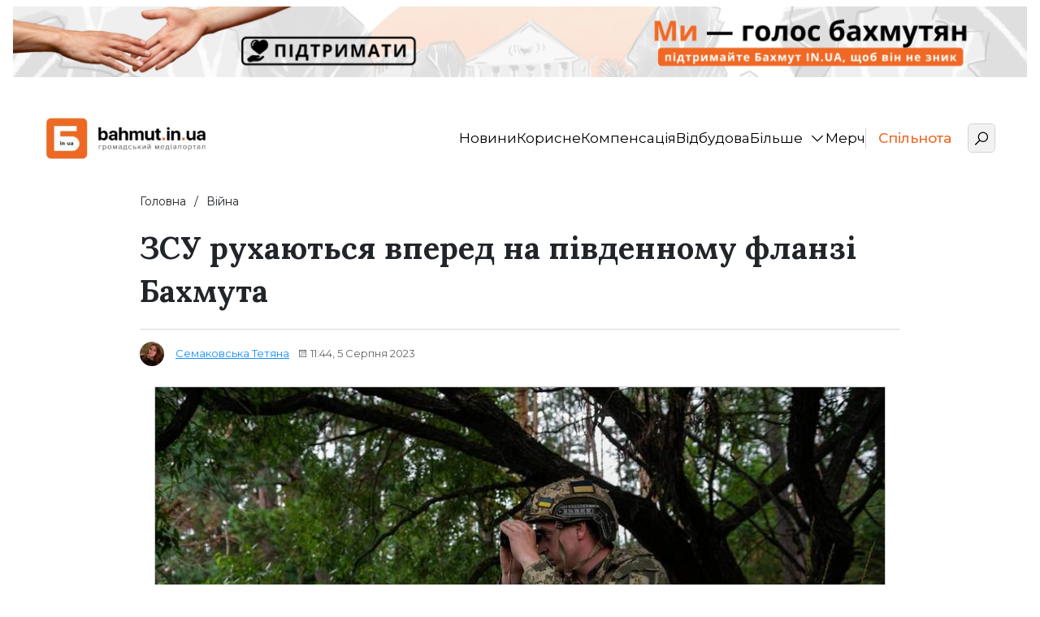

--- FILE ---
content_type: text/html; charset=UTF-8
request_url: https://bahmut.in.ua/41-viina/5862-zsu-rukhaiutsia-vpered-na-pivdennomu-flanzi-bakhmuta/
body_size: 31322
content:
<!DOCTYPE html>
<html class="no-js" lang="uk">
<head>
<meta charset="UTF-8">
<meta name="viewport"
content="width=device-width, initial-scale=1, maximum-scale=1, user-scalable=no, shrink-to-fit=no">
<meta name='robots' content='index, follow, max-image-preview:large, max-snippet:-1, max-video-preview:-1' />
<!-- This site is optimized with the Yoast SEO plugin v26.0 - https://yoast.com/wordpress/plugins/seo/ -->
<link media="all" href="https://bahmut.in.ua/wp-content/cache/autoptimize/css/autoptimize_c4a12f18dc3658a24ca92c72e2c6291c.css" rel="stylesheet"><title>ЗСУ рухаються вперед на південному фланзі Бахмута - Останні новини України | Бахмут IN.UA</title>
<meta name="description" content="Минулої доби, 4 серпня, Сили оборони України продовжили контрнаступальні дії в районі Бахмута. На південному фланзі міста-фортеці ЗСУ наступають, на" />
<link rel="canonical" href="https://bahmut.in.ua/41-viina/5862-zsu-rukhaiutsia-vpered-na-pivdennomu-flanzi-bakhmuta/" />
<meta property="og:locale" content="uk_UA" />
<meta property="og:type" content="article" />
<meta property="og:title" content="ЗСУ рухаються вперед на південному фланзі Бахмута - Останні новини України | Бахмут IN.UA" />
<meta property="og:description" content="Минулої доби, 4 серпня, Сили оборони України продовжили контрнаступальні дії в районі Бахмута. На південному фланзі міста-фортеці ЗСУ наступають, на" />
<meta property="og:url" content="https://bahmut.in.ua/41-viina/5862-zsu-rukhaiutsia-vpered-na-pivdennomu-flanzi-bakhmuta/" />
<meta property="og:site_name" content="Останні новини України | Бахмут IN.UA" />
<meta property="article:author" content="https://www.facebook.com/profile.php?id=100066234981775" />
<meta property="article:published_time" content="2023-08-05T08:44:24+00:00" />
<meta property="og:image" content="https://bahmut.in.ua/wp-content/uploads/2023/08/sposterezhennya_49fa4.jpg" />
<meta property="og:image:width" content="1" />
<meta property="og:image:height" content="1" />
<meta property="og:image:type" content="image/jpeg" />
<meta name="author" content="Семаковська Тетяна" />
<meta name="twitter:card" content="summary_large_image" />
<meta name="twitter:label1" content="Написано" />
<meta name="twitter:data1" content="Семаковська Тетяна" />
<script type="application/ld+json" class="yoast-schema-graph">{"@context":"https://schema.org","@graph":[{"@type":"Article","@id":"https://bahmut.in.ua/41-viina/5862-zsu-rukhaiutsia-vpered-na-pivdennomu-flanzi-bakhmuta/#article","isPartOf":{"@id":"https://bahmut.in.ua/41-viina/5862-zsu-rukhaiutsia-vpered-na-pivdennomu-flanzi-bakhmuta/"},"author":{"name":"Семаковська Тетяна","@id":"https://bahmut.in.ua/#/schema/person/fa97af74df23952ab2ba87227d2973fe"},"headline":"ЗСУ рухаються вперед на південному фланзі Бахмута","datePublished":"2023-08-05T08:44:24+00:00","mainEntityOfPage":{"@id":"https://bahmut.in.ua/41-viina/5862-zsu-rukhaiutsia-vpered-na-pivdennomu-flanzi-bakhmuta/"},"wordCount":337,"commentCount":0,"publisher":{"@id":"https://bahmut.in.ua/#organization"},"image":{"@id":"https://bahmut.in.ua/41-viina/5862-zsu-rukhaiutsia-vpered-na-pivdennomu-flanzi-bakhmuta/#primaryimage"},"thumbnailUrl":"https://bahmut.in.ua/wp-content/uploads/2023/08/sposterezhennya_49fa4.jpg","articleSection":["Війна"],"inLanguage":"uk"},{"@type":"WebPage","@id":"https://bahmut.in.ua/41-viina/5862-zsu-rukhaiutsia-vpered-na-pivdennomu-flanzi-bakhmuta/","url":"https://bahmut.in.ua/41-viina/5862-zsu-rukhaiutsia-vpered-na-pivdennomu-flanzi-bakhmuta/","name":"ЗСУ рухаються вперед на південному фланзі Бахмута - Останні новини України | Бахмут IN.UA","isPartOf":{"@id":"https://bahmut.in.ua/#website"},"primaryImageOfPage":{"@id":"https://bahmut.in.ua/41-viina/5862-zsu-rukhaiutsia-vpered-na-pivdennomu-flanzi-bakhmuta/#primaryimage"},"image":{"@id":"https://bahmut.in.ua/41-viina/5862-zsu-rukhaiutsia-vpered-na-pivdennomu-flanzi-bakhmuta/#primaryimage"},"thumbnailUrl":"https://bahmut.in.ua/wp-content/uploads/2023/08/sposterezhennya_49fa4.jpg","datePublished":"2023-08-05T08:44:24+00:00","description":"Минулої доби, 4 серпня, Сили оборони України продовжили контрнаступальні дії в районі Бахмута. На південному фланзі міста-фортеці ЗСУ наступають, на","breadcrumb":{"@id":"https://bahmut.in.ua/41-viina/5862-zsu-rukhaiutsia-vpered-na-pivdennomu-flanzi-bakhmuta/#breadcrumb"},"inLanguage":"uk","potentialAction":[{"@type":"ReadAction","target":["https://bahmut.in.ua/41-viina/5862-zsu-rukhaiutsia-vpered-na-pivdennomu-flanzi-bakhmuta/"]}]},{"@type":"ImageObject","inLanguage":"uk","@id":"https://bahmut.in.ua/41-viina/5862-zsu-rukhaiutsia-vpered-na-pivdennomu-flanzi-bakhmuta/#primaryimage","url":"https://bahmut.in.ua/wp-content/uploads/2023/08/sposterezhennya_49fa4.jpg","contentUrl":"https://bahmut.in.ua/wp-content/uploads/2023/08/sposterezhennya_49fa4.jpg","caption":"Изображение сайта bahmut.in.ua"},{"@type":"BreadcrumbList","@id":"https://bahmut.in.ua/41-viina/5862-zsu-rukhaiutsia-vpered-na-pivdennomu-flanzi-bakhmuta/#breadcrumb","itemListElement":[{"@type":"ListItem","position":1,"name":"Головна","item":"https://bahmut.in.ua/"},{"@type":"ListItem","position":2,"name":"ЗСУ рухаються вперед на південному фланзі Бахмута"}]},{"@type":"WebSite","@id":"https://bahmut.in.ua/#website","url":"https://bahmut.in.ua/","name":"Останні новини України | Бахмут IN.UA","description":"Останні актуальні новини онлайн на сьогодні - Бахмут IN.UA","publisher":{"@id":"https://bahmut.in.ua/#organization"},"potentialAction":[{"@type":"SearchAction","target":{"@type":"EntryPoint","urlTemplate":"https://bahmut.in.ua/?s={search_term_string}"},"query-input":{"@type":"PropertyValueSpecification","valueRequired":true,"valueName":"search_term_string"}}],"inLanguage":"uk"},{"@type":"Organization","@id":"https://bahmut.in.ua/#organization","name":"bahmut IN.UA | Громадський медіапортал","url":"https://bahmut.in.ua/","logo":{"@type":"ImageObject","inLanguage":"uk","@id":"https://bahmut.in.ua/#/schema/logo/image/","url":"https://bahmut.in.ua/wp-content/uploads/2023/05/photo_2023-01-18_07-42-48_7f6d0.webp","contentUrl":"https://bahmut.in.ua/wp-content/uploads/2023/05/photo_2023-01-18_07-42-48_7f6d0.webp","width":1272,"height":326,"caption":"bahmut IN.UA | Громадський медіапортал"},"image":{"@id":"https://bahmut.in.ua/#/schema/logo/image/"}},{"@type":"Person","@id":"https://bahmut.in.ua/#/schema/person/fa97af74df23952ab2ba87227d2973fe","name":"Семаковська Тетяна","image":{"@type":"ImageObject","inLanguage":"uk","@id":"https://bahmut.in.ua/#/schema/person/image/","url":"https://secure.gravatar.com/avatar/db4904fa5645f1a633acc57d403cb3fd2828d15c8641c35c222fd290ff66d96d?s=96&d=mm&r=g","contentUrl":"https://secure.gravatar.com/avatar/db4904fa5645f1a633acc57d403cb3fd2828d15c8641c35c222fd290ff66d96d?s=96&d=mm&r=g","caption":"Семаковська Тетяна"},"description":"У журналістиці я працюю три роки, в “Бахмут IN.UA” почала працювати з осені 2022 року. Якщо ви бачите великі тексти про наших бахмутян в евакуації — то радше за все читаєте мій текст. За фахом я соціальний психолог, цікавлюся гуманітарними науками, люблю історію, а у вільний час пишу тексти.","sameAs":["https://www.facebook.com/profile.php?id=100066234981775"],"url":"https://bahmut.in.ua/author/tetyana_semakovska/"}]}</script>
<!-- / Yoast SEO plugin. -->
<link rel='dns-prefetch' href='//bahmut.in.ua' />
<link rel='dns-prefetch' href='//fonts.googleapis.com' />
<link rel="alternate" type="application/rss+xml" title="Останні новини України | Бахмут IN.UA &raquo; стрічка" href="https://bahmut.in.ua/feed/" />
<link rel="alternate" title="oEmbed (JSON)" type="application/json+oembed" href="https://bahmut.in.ua/wp-json/oembed/1.0/embed?url=https%3A%2F%2Fbahmut.in.ua%2F41-viina%2F5862-zsu-rukhaiutsia-vpered-na-pivdennomu-flanzi-bakhmuta%2F" />
<link rel="alternate" title="oEmbed (XML)" type="text/xml+oembed" href="https://bahmut.in.ua/wp-json/oembed/1.0/embed?url=https%3A%2F%2Fbahmut.in.ua%2F41-viina%2F5862-zsu-rukhaiutsia-vpered-na-pivdennomu-flanzi-bakhmuta%2F&#038;format=xml" />
<style id='wp-img-auto-sizes-contain-inline-css' type='text/css'>
img:is([sizes=auto i],[sizes^="auto," i]){contain-intrinsic-size:3000px 1500px}
/*# sourceURL=wp-img-auto-sizes-contain-inline-css */
</style>
<style id='wp-emoji-styles-inline-css' type='text/css'>
img.wp-smiley, img.emoji {
display: inline !important;
border: none !important;
box-shadow: none !important;
height: 1em !important;
width: 1em !important;
margin: 0 0.07em !important;
vertical-align: -0.1em !important;
background: none !important;
padding: 0 !important;
}
/*# sourceURL=wp-emoji-styles-inline-css */
</style>
<style id='wp-block-library-inline-css' type='text/css'>
:root{--wp-block-synced-color:#7a00df;--wp-block-synced-color--rgb:122,0,223;--wp-bound-block-color:var(--wp-block-synced-color);--wp-editor-canvas-background:#ddd;--wp-admin-theme-color:#007cba;--wp-admin-theme-color--rgb:0,124,186;--wp-admin-theme-color-darker-10:#006ba1;--wp-admin-theme-color-darker-10--rgb:0,107,160.5;--wp-admin-theme-color-darker-20:#005a87;--wp-admin-theme-color-darker-20--rgb:0,90,135;--wp-admin-border-width-focus:2px}@media (min-resolution:192dpi){:root{--wp-admin-border-width-focus:1.5px}}.wp-element-button{cursor:pointer}:root .has-very-light-gray-background-color{background-color:#eee}:root .has-very-dark-gray-background-color{background-color:#313131}:root .has-very-light-gray-color{color:#eee}:root .has-very-dark-gray-color{color:#313131}:root .has-vivid-green-cyan-to-vivid-cyan-blue-gradient-background{background:linear-gradient(135deg,#00d084,#0693e3)}:root .has-purple-crush-gradient-background{background:linear-gradient(135deg,#34e2e4,#4721fb 50%,#ab1dfe)}:root .has-hazy-dawn-gradient-background{background:linear-gradient(135deg,#faaca8,#dad0ec)}:root .has-subdued-olive-gradient-background{background:linear-gradient(135deg,#fafae1,#67a671)}:root .has-atomic-cream-gradient-background{background:linear-gradient(135deg,#fdd79a,#004a59)}:root .has-nightshade-gradient-background{background:linear-gradient(135deg,#330968,#31cdcf)}:root .has-midnight-gradient-background{background:linear-gradient(135deg,#020381,#2874fc)}:root{--wp--preset--font-size--normal:16px;--wp--preset--font-size--huge:42px}.has-regular-font-size{font-size:1em}.has-larger-font-size{font-size:2.625em}.has-normal-font-size{font-size:var(--wp--preset--font-size--normal)}.has-huge-font-size{font-size:var(--wp--preset--font-size--huge)}.has-text-align-center{text-align:center}.has-text-align-left{text-align:left}.has-text-align-right{text-align:right}.has-fit-text{white-space:nowrap!important}#end-resizable-editor-section{display:none}.aligncenter{clear:both}.items-justified-left{justify-content:flex-start}.items-justified-center{justify-content:center}.items-justified-right{justify-content:flex-end}.items-justified-space-between{justify-content:space-between}.screen-reader-text{border:0;clip-path:inset(50%);height:1px;margin:-1px;overflow:hidden;padding:0;position:absolute;width:1px;word-wrap:normal!important}.screen-reader-text:focus{background-color:#ddd;clip-path:none;color:#444;display:block;font-size:1em;height:auto;left:5px;line-height:normal;padding:15px 23px 14px;text-decoration:none;top:5px;width:auto;z-index:100000}html :where(.has-border-color){border-style:solid}html :where([style*=border-top-color]){border-top-style:solid}html :where([style*=border-right-color]){border-right-style:solid}html :where([style*=border-bottom-color]){border-bottom-style:solid}html :where([style*=border-left-color]){border-left-style:solid}html :where([style*=border-width]){border-style:solid}html :where([style*=border-top-width]){border-top-style:solid}html :where([style*=border-right-width]){border-right-style:solid}html :where([style*=border-bottom-width]){border-bottom-style:solid}html :where([style*=border-left-width]){border-left-style:solid}html :where(img[class*=wp-image-]){height:auto;max-width:100%}:where(figure){margin:0 0 1em}html :where(.is-position-sticky){--wp-admin--admin-bar--position-offset:var(--wp-admin--admin-bar--height,0px)}@media screen and (max-width:600px){html :where(.is-position-sticky){--wp-admin--admin-bar--position-offset:0px}}
/*# sourceURL=wp-block-library-inline-css */
</style><style id='wp-block-heading-inline-css' type='text/css'>
h1:where(.wp-block-heading).has-background,h2:where(.wp-block-heading).has-background,h3:where(.wp-block-heading).has-background,h4:where(.wp-block-heading).has-background,h5:where(.wp-block-heading).has-background,h6:where(.wp-block-heading).has-background{padding:1.25em 2.375em}h1.has-text-align-left[style*=writing-mode]:where([style*=vertical-lr]),h1.has-text-align-right[style*=writing-mode]:where([style*=vertical-rl]),h2.has-text-align-left[style*=writing-mode]:where([style*=vertical-lr]),h2.has-text-align-right[style*=writing-mode]:where([style*=vertical-rl]),h3.has-text-align-left[style*=writing-mode]:where([style*=vertical-lr]),h3.has-text-align-right[style*=writing-mode]:where([style*=vertical-rl]),h4.has-text-align-left[style*=writing-mode]:where([style*=vertical-lr]),h4.has-text-align-right[style*=writing-mode]:where([style*=vertical-rl]),h5.has-text-align-left[style*=writing-mode]:where([style*=vertical-lr]),h5.has-text-align-right[style*=writing-mode]:where([style*=vertical-rl]),h6.has-text-align-left[style*=writing-mode]:where([style*=vertical-lr]),h6.has-text-align-right[style*=writing-mode]:where([style*=vertical-rl]){rotate:180deg}
/*# sourceURL=https://bahmut.in.ua/wp-includes/blocks/heading/style.min.css */
</style>
<style id='wp-block-image-inline-css' type='text/css'>
.wp-block-image>a,.wp-block-image>figure>a{display:inline-block}.wp-block-image img{box-sizing:border-box;height:auto;max-width:100%;vertical-align:bottom}@media not (prefers-reduced-motion){.wp-block-image img.hide{visibility:hidden}.wp-block-image img.show{animation:show-content-image .4s}}.wp-block-image[style*=border-radius] img,.wp-block-image[style*=border-radius]>a{border-radius:inherit}.wp-block-image.has-custom-border img{box-sizing:border-box}.wp-block-image.aligncenter{text-align:center}.wp-block-image.alignfull>a,.wp-block-image.alignwide>a{width:100%}.wp-block-image.alignfull img,.wp-block-image.alignwide img{height:auto;width:100%}.wp-block-image .aligncenter,.wp-block-image .alignleft,.wp-block-image .alignright,.wp-block-image.aligncenter,.wp-block-image.alignleft,.wp-block-image.alignright{display:table}.wp-block-image .aligncenter>figcaption,.wp-block-image .alignleft>figcaption,.wp-block-image .alignright>figcaption,.wp-block-image.aligncenter>figcaption,.wp-block-image.alignleft>figcaption,.wp-block-image.alignright>figcaption{caption-side:bottom;display:table-caption}.wp-block-image .alignleft{float:left;margin:.5em 1em .5em 0}.wp-block-image .alignright{float:right;margin:.5em 0 .5em 1em}.wp-block-image .aligncenter{margin-left:auto;margin-right:auto}.wp-block-image :where(figcaption){margin-bottom:1em;margin-top:.5em}.wp-block-image.is-style-circle-mask img{border-radius:9999px}@supports ((-webkit-mask-image:none) or (mask-image:none)) or (-webkit-mask-image:none){.wp-block-image.is-style-circle-mask img{border-radius:0;-webkit-mask-image:url('data:image/svg+xml;utf8,<svg viewBox="0 0 100 100" xmlns="http://www.w3.org/2000/svg"><circle cx="50" cy="50" r="50"/></svg>');mask-image:url('data:image/svg+xml;utf8,<svg viewBox="0 0 100 100" xmlns="http://www.w3.org/2000/svg"><circle cx="50" cy="50" r="50"/></svg>');mask-mode:alpha;-webkit-mask-position:center;mask-position:center;-webkit-mask-repeat:no-repeat;mask-repeat:no-repeat;-webkit-mask-size:contain;mask-size:contain}}:root :where(.wp-block-image.is-style-rounded img,.wp-block-image .is-style-rounded img){border-radius:9999px}.wp-block-image figure{margin:0}.wp-lightbox-container{display:flex;flex-direction:column;position:relative}.wp-lightbox-container img{cursor:zoom-in}.wp-lightbox-container img:hover+button{opacity:1}.wp-lightbox-container button{align-items:center;backdrop-filter:blur(16px) saturate(180%);background-color:#5a5a5a40;border:none;border-radius:4px;cursor:zoom-in;display:flex;height:20px;justify-content:center;opacity:0;padding:0;position:absolute;right:16px;text-align:center;top:16px;width:20px;z-index:100}@media not (prefers-reduced-motion){.wp-lightbox-container button{transition:opacity .2s ease}}.wp-lightbox-container button:focus-visible{outline:3px auto #5a5a5a40;outline:3px auto -webkit-focus-ring-color;outline-offset:3px}.wp-lightbox-container button:hover{cursor:pointer;opacity:1}.wp-lightbox-container button:focus{opacity:1}.wp-lightbox-container button:focus,.wp-lightbox-container button:hover,.wp-lightbox-container button:not(:hover):not(:active):not(.has-background){background-color:#5a5a5a40;border:none}.wp-lightbox-overlay{box-sizing:border-box;cursor:zoom-out;height:100vh;left:0;overflow:hidden;position:fixed;top:0;visibility:hidden;width:100%;z-index:100000}.wp-lightbox-overlay .close-button{align-items:center;cursor:pointer;display:flex;justify-content:center;min-height:40px;min-width:40px;padding:0;position:absolute;right:calc(env(safe-area-inset-right) + 16px);top:calc(env(safe-area-inset-top) + 16px);z-index:5000000}.wp-lightbox-overlay .close-button:focus,.wp-lightbox-overlay .close-button:hover,.wp-lightbox-overlay .close-button:not(:hover):not(:active):not(.has-background){background:none;border:none}.wp-lightbox-overlay .lightbox-image-container{height:var(--wp--lightbox-container-height);left:50%;overflow:hidden;position:absolute;top:50%;transform:translate(-50%,-50%);transform-origin:top left;width:var(--wp--lightbox-container-width);z-index:9999999999}.wp-lightbox-overlay .wp-block-image{align-items:center;box-sizing:border-box;display:flex;height:100%;justify-content:center;margin:0;position:relative;transform-origin:0 0;width:100%;z-index:3000000}.wp-lightbox-overlay .wp-block-image img{height:var(--wp--lightbox-image-height);min-height:var(--wp--lightbox-image-height);min-width:var(--wp--lightbox-image-width);width:var(--wp--lightbox-image-width)}.wp-lightbox-overlay .wp-block-image figcaption{display:none}.wp-lightbox-overlay button{background:none;border:none}.wp-lightbox-overlay .scrim{background-color:#fff;height:100%;opacity:.9;position:absolute;width:100%;z-index:2000000}.wp-lightbox-overlay.active{visibility:visible}@media not (prefers-reduced-motion){.wp-lightbox-overlay.active{animation:turn-on-visibility .25s both}.wp-lightbox-overlay.active img{animation:turn-on-visibility .35s both}.wp-lightbox-overlay.show-closing-animation:not(.active){animation:turn-off-visibility .35s both}.wp-lightbox-overlay.show-closing-animation:not(.active) img{animation:turn-off-visibility .25s both}.wp-lightbox-overlay.zoom.active{animation:none;opacity:1;visibility:visible}.wp-lightbox-overlay.zoom.active .lightbox-image-container{animation:lightbox-zoom-in .4s}.wp-lightbox-overlay.zoom.active .lightbox-image-container img{animation:none}.wp-lightbox-overlay.zoom.active .scrim{animation:turn-on-visibility .4s forwards}.wp-lightbox-overlay.zoom.show-closing-animation:not(.active){animation:none}.wp-lightbox-overlay.zoom.show-closing-animation:not(.active) .lightbox-image-container{animation:lightbox-zoom-out .4s}.wp-lightbox-overlay.zoom.show-closing-animation:not(.active) .lightbox-image-container img{animation:none}.wp-lightbox-overlay.zoom.show-closing-animation:not(.active) .scrim{animation:turn-off-visibility .4s forwards}}@keyframes show-content-image{0%{visibility:hidden}99%{visibility:hidden}to{visibility:visible}}@keyframes turn-on-visibility{0%{opacity:0}to{opacity:1}}@keyframes turn-off-visibility{0%{opacity:1;visibility:visible}99%{opacity:0;visibility:visible}to{opacity:0;visibility:hidden}}@keyframes lightbox-zoom-in{0%{transform:translate(calc((-100vw + var(--wp--lightbox-scrollbar-width))/2 + var(--wp--lightbox-initial-left-position)),calc(-50vh + var(--wp--lightbox-initial-top-position))) scale(var(--wp--lightbox-scale))}to{transform:translate(-50%,-50%) scale(1)}}@keyframes lightbox-zoom-out{0%{transform:translate(-50%,-50%) scale(1);visibility:visible}99%{visibility:visible}to{transform:translate(calc((-100vw + var(--wp--lightbox-scrollbar-width))/2 + var(--wp--lightbox-initial-left-position)),calc(-50vh + var(--wp--lightbox-initial-top-position))) scale(var(--wp--lightbox-scale));visibility:hidden}}
/*# sourceURL=https://bahmut.in.ua/wp-includes/blocks/image/style.min.css */
</style>
<style id='wp-block-list-inline-css' type='text/css'>
ol,ul{box-sizing:border-box}:root :where(.wp-block-list.has-background){padding:1.25em 2.375em}
/*# sourceURL=https://bahmut.in.ua/wp-includes/blocks/list/style.min.css */
</style>
<style id='wp-block-paragraph-inline-css' type='text/css'>
.is-small-text{font-size:.875em}.is-regular-text{font-size:1em}.is-large-text{font-size:2.25em}.is-larger-text{font-size:3em}.has-drop-cap:not(:focus):first-letter{float:left;font-size:8.4em;font-style:normal;font-weight:100;line-height:.68;margin:.05em .1em 0 0;text-transform:uppercase}body.rtl .has-drop-cap:not(:focus):first-letter{float:none;margin-left:.1em}p.has-drop-cap.has-background{overflow:hidden}:root :where(p.has-background){padding:1.25em 2.375em}:where(p.has-text-color:not(.has-link-color)) a{color:inherit}p.has-text-align-left[style*="writing-mode:vertical-lr"],p.has-text-align-right[style*="writing-mode:vertical-rl"]{rotate:180deg}
/*# sourceURL=https://bahmut.in.ua/wp-includes/blocks/paragraph/style.min.css */
</style>
<style id='global-styles-inline-css' type='text/css'>
:root{--wp--preset--aspect-ratio--square: 1;--wp--preset--aspect-ratio--4-3: 4/3;--wp--preset--aspect-ratio--3-4: 3/4;--wp--preset--aspect-ratio--3-2: 3/2;--wp--preset--aspect-ratio--2-3: 2/3;--wp--preset--aspect-ratio--16-9: 16/9;--wp--preset--aspect-ratio--9-16: 9/16;--wp--preset--color--black: #000000;--wp--preset--color--cyan-bluish-gray: #abb8c3;--wp--preset--color--white: #ffffff;--wp--preset--color--pale-pink: #f78da7;--wp--preset--color--vivid-red: #cf2e2e;--wp--preset--color--luminous-vivid-orange: #ff6900;--wp--preset--color--luminous-vivid-amber: #fcb900;--wp--preset--color--light-green-cyan: #7bdcb5;--wp--preset--color--vivid-green-cyan: #00d084;--wp--preset--color--pale-cyan-blue: #8ed1fc;--wp--preset--color--vivid-cyan-blue: #0693e3;--wp--preset--color--vivid-purple: #9b51e0;--wp--preset--gradient--vivid-cyan-blue-to-vivid-purple: linear-gradient(135deg,rgb(6,147,227) 0%,rgb(155,81,224) 100%);--wp--preset--gradient--light-green-cyan-to-vivid-green-cyan: linear-gradient(135deg,rgb(122,220,180) 0%,rgb(0,208,130) 100%);--wp--preset--gradient--luminous-vivid-amber-to-luminous-vivid-orange: linear-gradient(135deg,rgb(252,185,0) 0%,rgb(255,105,0) 100%);--wp--preset--gradient--luminous-vivid-orange-to-vivid-red: linear-gradient(135deg,rgb(255,105,0) 0%,rgb(207,46,46) 100%);--wp--preset--gradient--very-light-gray-to-cyan-bluish-gray: linear-gradient(135deg,rgb(238,238,238) 0%,rgb(169,184,195) 100%);--wp--preset--gradient--cool-to-warm-spectrum: linear-gradient(135deg,rgb(74,234,220) 0%,rgb(151,120,209) 20%,rgb(207,42,186) 40%,rgb(238,44,130) 60%,rgb(251,105,98) 80%,rgb(254,248,76) 100%);--wp--preset--gradient--blush-light-purple: linear-gradient(135deg,rgb(255,206,236) 0%,rgb(152,150,240) 100%);--wp--preset--gradient--blush-bordeaux: linear-gradient(135deg,rgb(254,205,165) 0%,rgb(254,45,45) 50%,rgb(107,0,62) 100%);--wp--preset--gradient--luminous-dusk: linear-gradient(135deg,rgb(255,203,112) 0%,rgb(199,81,192) 50%,rgb(65,88,208) 100%);--wp--preset--gradient--pale-ocean: linear-gradient(135deg,rgb(255,245,203) 0%,rgb(182,227,212) 50%,rgb(51,167,181) 100%);--wp--preset--gradient--electric-grass: linear-gradient(135deg,rgb(202,248,128) 0%,rgb(113,206,126) 100%);--wp--preset--gradient--midnight: linear-gradient(135deg,rgb(2,3,129) 0%,rgb(40,116,252) 100%);--wp--preset--font-size--small: 13px;--wp--preset--font-size--medium: 20px;--wp--preset--font-size--large: 36px;--wp--preset--font-size--x-large: 42px;--wp--preset--spacing--20: 0.44rem;--wp--preset--spacing--30: 0.67rem;--wp--preset--spacing--40: 1rem;--wp--preset--spacing--50: 1.5rem;--wp--preset--spacing--60: 2.25rem;--wp--preset--spacing--70: 3.38rem;--wp--preset--spacing--80: 5.06rem;--wp--preset--shadow--natural: 6px 6px 9px rgba(0, 0, 0, 0.2);--wp--preset--shadow--deep: 12px 12px 50px rgba(0, 0, 0, 0.4);--wp--preset--shadow--sharp: 6px 6px 0px rgba(0, 0, 0, 0.2);--wp--preset--shadow--outlined: 6px 6px 0px -3px rgb(255, 255, 255), 6px 6px rgb(0, 0, 0);--wp--preset--shadow--crisp: 6px 6px 0px rgb(0, 0, 0);}:where(.is-layout-flex){gap: 0.5em;}:where(.is-layout-grid){gap: 0.5em;}body .is-layout-flex{display: flex;}.is-layout-flex{flex-wrap: wrap;align-items: center;}.is-layout-flex > :is(*, div){margin: 0;}body .is-layout-grid{display: grid;}.is-layout-grid > :is(*, div){margin: 0;}:where(.wp-block-columns.is-layout-flex){gap: 2em;}:where(.wp-block-columns.is-layout-grid){gap: 2em;}:where(.wp-block-post-template.is-layout-flex){gap: 1.25em;}:where(.wp-block-post-template.is-layout-grid){gap: 1.25em;}.has-black-color{color: var(--wp--preset--color--black) !important;}.has-cyan-bluish-gray-color{color: var(--wp--preset--color--cyan-bluish-gray) !important;}.has-white-color{color: var(--wp--preset--color--white) !important;}.has-pale-pink-color{color: var(--wp--preset--color--pale-pink) !important;}.has-vivid-red-color{color: var(--wp--preset--color--vivid-red) !important;}.has-luminous-vivid-orange-color{color: var(--wp--preset--color--luminous-vivid-orange) !important;}.has-luminous-vivid-amber-color{color: var(--wp--preset--color--luminous-vivid-amber) !important;}.has-light-green-cyan-color{color: var(--wp--preset--color--light-green-cyan) !important;}.has-vivid-green-cyan-color{color: var(--wp--preset--color--vivid-green-cyan) !important;}.has-pale-cyan-blue-color{color: var(--wp--preset--color--pale-cyan-blue) !important;}.has-vivid-cyan-blue-color{color: var(--wp--preset--color--vivid-cyan-blue) !important;}.has-vivid-purple-color{color: var(--wp--preset--color--vivid-purple) !important;}.has-black-background-color{background-color: var(--wp--preset--color--black) !important;}.has-cyan-bluish-gray-background-color{background-color: var(--wp--preset--color--cyan-bluish-gray) !important;}.has-white-background-color{background-color: var(--wp--preset--color--white) !important;}.has-pale-pink-background-color{background-color: var(--wp--preset--color--pale-pink) !important;}.has-vivid-red-background-color{background-color: var(--wp--preset--color--vivid-red) !important;}.has-luminous-vivid-orange-background-color{background-color: var(--wp--preset--color--luminous-vivid-orange) !important;}.has-luminous-vivid-amber-background-color{background-color: var(--wp--preset--color--luminous-vivid-amber) !important;}.has-light-green-cyan-background-color{background-color: var(--wp--preset--color--light-green-cyan) !important;}.has-vivid-green-cyan-background-color{background-color: var(--wp--preset--color--vivid-green-cyan) !important;}.has-pale-cyan-blue-background-color{background-color: var(--wp--preset--color--pale-cyan-blue) !important;}.has-vivid-cyan-blue-background-color{background-color: var(--wp--preset--color--vivid-cyan-blue) !important;}.has-vivid-purple-background-color{background-color: var(--wp--preset--color--vivid-purple) !important;}.has-black-border-color{border-color: var(--wp--preset--color--black) !important;}.has-cyan-bluish-gray-border-color{border-color: var(--wp--preset--color--cyan-bluish-gray) !important;}.has-white-border-color{border-color: var(--wp--preset--color--white) !important;}.has-pale-pink-border-color{border-color: var(--wp--preset--color--pale-pink) !important;}.has-vivid-red-border-color{border-color: var(--wp--preset--color--vivid-red) !important;}.has-luminous-vivid-orange-border-color{border-color: var(--wp--preset--color--luminous-vivid-orange) !important;}.has-luminous-vivid-amber-border-color{border-color: var(--wp--preset--color--luminous-vivid-amber) !important;}.has-light-green-cyan-border-color{border-color: var(--wp--preset--color--light-green-cyan) !important;}.has-vivid-green-cyan-border-color{border-color: var(--wp--preset--color--vivid-green-cyan) !important;}.has-pale-cyan-blue-border-color{border-color: var(--wp--preset--color--pale-cyan-blue) !important;}.has-vivid-cyan-blue-border-color{border-color: var(--wp--preset--color--vivid-cyan-blue) !important;}.has-vivid-purple-border-color{border-color: var(--wp--preset--color--vivid-purple) !important;}.has-vivid-cyan-blue-to-vivid-purple-gradient-background{background: var(--wp--preset--gradient--vivid-cyan-blue-to-vivid-purple) !important;}.has-light-green-cyan-to-vivid-green-cyan-gradient-background{background: var(--wp--preset--gradient--light-green-cyan-to-vivid-green-cyan) !important;}.has-luminous-vivid-amber-to-luminous-vivid-orange-gradient-background{background: var(--wp--preset--gradient--luminous-vivid-amber-to-luminous-vivid-orange) !important;}.has-luminous-vivid-orange-to-vivid-red-gradient-background{background: var(--wp--preset--gradient--luminous-vivid-orange-to-vivid-red) !important;}.has-very-light-gray-to-cyan-bluish-gray-gradient-background{background: var(--wp--preset--gradient--very-light-gray-to-cyan-bluish-gray) !important;}.has-cool-to-warm-spectrum-gradient-background{background: var(--wp--preset--gradient--cool-to-warm-spectrum) !important;}.has-blush-light-purple-gradient-background{background: var(--wp--preset--gradient--blush-light-purple) !important;}.has-blush-bordeaux-gradient-background{background: var(--wp--preset--gradient--blush-bordeaux) !important;}.has-luminous-dusk-gradient-background{background: var(--wp--preset--gradient--luminous-dusk) !important;}.has-pale-ocean-gradient-background{background: var(--wp--preset--gradient--pale-ocean) !important;}.has-electric-grass-gradient-background{background: var(--wp--preset--gradient--electric-grass) !important;}.has-midnight-gradient-background{background: var(--wp--preset--gradient--midnight) !important;}.has-small-font-size{font-size: var(--wp--preset--font-size--small) !important;}.has-medium-font-size{font-size: var(--wp--preset--font-size--medium) !important;}.has-large-font-size{font-size: var(--wp--preset--font-size--large) !important;}.has-x-large-font-size{font-size: var(--wp--preset--font-size--x-large) !important;}
/*# sourceURL=global-styles-inline-css */
</style>
<style id='classic-theme-styles-inline-css' type='text/css'>
/*! This file is auto-generated */
.wp-block-button__link{color:#fff;background-color:#32373c;border-radius:9999px;box-shadow:none;text-decoration:none;padding:calc(.667em + 2px) calc(1.333em + 2px);font-size:1.125em}.wp-block-file__button{background:#32373c;color:#fff;text-decoration:none}
/*# sourceURL=/wp-includes/css/classic-themes.min.css */
</style>
<link rel='stylesheet' id='fonts-inter-css' href='https://fonts.googleapis.com/css2?family=Inter%3Awght%40100%3B200%3B300%3B400%3B500%3B600%3B700%3B800%3B900&#038;display=swap&#038;ver=1739978637' type='text/css' media='all' />
<link rel='stylesheet' id='fonts-zilla-css' href='https://fonts.googleapis.com/css2?family=Zilla+Slab%3Awght%40300%3B400%3B500%3B600%3B700&#038;display=swap&#038;ver=1739978637' type='text/css' media='all' />
<link rel="https://api.w.org/" href="https://bahmut.in.ua/wp-json/" /><link rel="alternate" title="JSON" type="application/json" href="https://bahmut.in.ua/wp-json/wp/v2/posts/45351" /><link rel="EditURI" type="application/rsd+xml" title="RSD" href="https://bahmut.in.ua/xmlrpc.php?rsd" />
<meta name="generator" content="WordPress 6.9" />
<link rel='shortlink' href='https://bahmut.in.ua/?p=45351' />
<link rel="icon" href="https://bahmut.in.ua/wp-content/uploads/2023/07/photo_5292052187674954744_m-150x150.jpg" sizes="32x32" />
<link rel="icon" href="https://bahmut.in.ua/wp-content/uploads/2023/07/photo_5292052187674954744_m.jpg" sizes="192x192" />
<link rel="apple-touch-icon" href="https://bahmut.in.ua/wp-content/uploads/2023/07/photo_5292052187674954744_m.jpg" />
<meta name="msapplication-TileImage" content="https://bahmut.in.ua/wp-content/uploads/2023/07/photo_5292052187674954744_m.jpg" />
<!-- Google Tag Manager -->
<script>(function(w,d,s,l,i){w[l]=w[l]||[];w[l].push({'gtm.start':
new Date().getTime(),event:'gtm.js'});var f=d.getElementsByTagName(s)[0],
j=d.createElement(s),dl=l!='dataLayer'?'&l='+l:'';j.async=true;j.src=
'https://www.googletagmanager.com/gtm.js?id='+i+dl;f.parentNode.insertBefore(j,f);
})(window,document,'script','dataLayer','GTM-N9GLZDSK');</script>
<!-- End Google Tag Manager --></head>
<body class="wp-singular post-template-default single single-post postid-45351 single-format-standard wp-custom-logo wp-theme-bahmut home-style6 tc-single-post-creative-page" id="app">
<!-- Google Tag Manager (noscript) -->
<noscript><iframe src="https://www.googletagmanager.com/ns.html?id=GTM-N9GLZDSK"
height="0" width="0" style="display:none;visibility:hidden"></iframe></noscript>
<!-- End Google Tag Manager (noscript) -->
<div class="bnr-default desk observer">
<div class="bnr-default__container container">
<div class="observer-banner banner-content" data-location="Десктоп шапка" data-title="Десктоп шапка" data-id="59819">
<a href="https://bahmut.in.ua/donat/" target="_blank">
<img decoding="async" width="1580" height="110" src="https://bahmut.in.ua/wp-content/uploads/2025/01/golovna-heder-desktop-1.png" class="attachment-full size-full" alt="" srcset="https://bahmut.in.ua/wp-content/uploads/2025/01/golovna-heder-desktop-1.png 1580w, https://bahmut.in.ua/wp-content/uploads/2025/01/golovna-heder-desktop-1-700x49.png 700w, https://bahmut.in.ua/wp-content/uploads/2025/01/golovna-heder-desktop-1-1100x77.png 1100w, https://bahmut.in.ua/wp-content/uploads/2025/01/golovna-heder-desktop-1-768x53.png 768w, https://bahmut.in.ua/wp-content/uploads/2025/01/golovna-heder-desktop-1-1536x107.png 1536w, https://bahmut.in.ua/wp-content/uploads/2025/01/golovna-heder-desktop-1-300x21.png 300w" sizes="(max-width: 1580px) 100vw, 1580px" title="головна хедер десктоп (1)" />                </a>
</div>
</div>
</div>
<dialog class="bnr-popup desk observer">
<button data-close type="button" class="bnr-popup__close"></button>
<div class="observer-banner banner-content" data-location="Поп-ап десктоп" data-title="Поп-ап десктоп" data-id="59797">
<a href="https://bahmut.in.ua/donat/" target="_blank">
<noscript><img decoding="async" width="980" height="509" src="https://bahmut.in.ua/wp-content/uploads/2023/12/spilnota-pidtrymaty-media.jpg" class="attachment-full size-full" alt="" srcset="https://bahmut.in.ua/wp-content/uploads/2023/12/spilnota-pidtrymaty-media.jpg 980w, https://bahmut.in.ua/wp-content/uploads/2023/12/spilnota-pidtrymaty-media-700x364.jpg 700w, https://bahmut.in.ua/wp-content/uploads/2023/12/spilnota-pidtrymaty-media-768x399.jpg 768w, https://bahmut.in.ua/wp-content/uploads/2023/12/spilnota-pidtrymaty-media-300x156.jpg 300w" sizes="(max-width: 980px) 100vw, 980px" title="спільнота підтримати медіа" /></noscript><img decoding="async" width="980" height="509" src='data:image/svg+xml,%3Csvg%20xmlns=%22http://www.w3.org/2000/svg%22%20viewBox=%220%200%20980%20509%22%3E%3C/svg%3E' data-src="https://bahmut.in.ua/wp-content/uploads/2023/12/spilnota-pidtrymaty-media.jpg" class="lazyload attachment-full size-full" alt="" data-srcset="https://bahmut.in.ua/wp-content/uploads/2023/12/spilnota-pidtrymaty-media.jpg 980w, https://bahmut.in.ua/wp-content/uploads/2023/12/spilnota-pidtrymaty-media-700x364.jpg 700w, https://bahmut.in.ua/wp-content/uploads/2023/12/spilnota-pidtrymaty-media-768x399.jpg 768w, https://bahmut.in.ua/wp-content/uploads/2023/12/spilnota-pidtrymaty-media-300x156.jpg 300w" data-sizes="(max-width: 980px) 100vw, 980px" title="спільнота підтримати медіа" />                </a>
</div>
</dialog>
<header class="navbar-container">
<div class="container">
<!-- ====== start navbar ====== -->
<nav class="navbar navbar-expand-lg navbar-light style-6 pt-30 pb-30">
<div class="container p-0 header-container">
<div class="mob-nav-toggles d-flex align-items-center justify-content-between">
<a href="https://bahmut.in.ua" class="logo-brand">
<noscript><img width="300" height="77" src="https://bahmut.in.ua/wp-content/uploads/2023/05/photo_2023-01-18_07-42-48_7f6d0-700x179.webp" class="attachment-medium size-medium" alt="" decoding="async" srcset="https://bahmut.in.ua/wp-content/uploads/2023/05/photo_2023-01-18_07-42-48_7f6d0-700x179.webp 700w, https://bahmut.in.ua/wp-content/uploads/2023/05/photo_2023-01-18_07-42-48_7f6d0-1100x282.webp 1100w, https://bahmut.in.ua/wp-content/uploads/2023/05/photo_2023-01-18_07-42-48_7f6d0-768x197.webp 768w, https://bahmut.in.ua/wp-content/uploads/2023/05/photo_2023-01-18_07-42-48_7f6d0-300x77.webp 300w, https://bahmut.in.ua/wp-content/uploads/2023/05/photo_2023-01-18_07-42-48_7f6d0.webp 1272w" sizes="(max-width: 300px) 100vw, 300px" title="photo_2023-01-18_07-42-48_7f6d0" /></noscript><img width="300" height="77" src='data:image/svg+xml,%3Csvg%20xmlns=%22http://www.w3.org/2000/svg%22%20viewBox=%220%200%20300%2077%22%3E%3C/svg%3E' data-src="https://bahmut.in.ua/wp-content/uploads/2023/05/photo_2023-01-18_07-42-48_7f6d0-700x179.webp" class="lazyload attachment-medium size-medium" alt="" decoding="async" data-srcset="https://bahmut.in.ua/wp-content/uploads/2023/05/photo_2023-01-18_07-42-48_7f6d0-700x179.webp 700w, https://bahmut.in.ua/wp-content/uploads/2023/05/photo_2023-01-18_07-42-48_7f6d0-1100x282.webp 1100w, https://bahmut.in.ua/wp-content/uploads/2023/05/photo_2023-01-18_07-42-48_7f6d0-768x197.webp 768w, https://bahmut.in.ua/wp-content/uploads/2023/05/photo_2023-01-18_07-42-48_7f6d0-300x77.webp 300w, https://bahmut.in.ua/wp-content/uploads/2023/05/photo_2023-01-18_07-42-48_7f6d0.webp 1272w" data-sizes="(max-width: 300px) 100vw, 300px" title="photo_2023-01-18_07-42-48_7f6d0" />                    </a>
<div class="header-container__right">
<a class="header-container__donate" href="https://bahmut.in.ua/donat/">
<svg xmlns="http://www.w3.org/2000/svg" width="30" height="30" viewBox="0 0 30 30" fill="none">
<g clip-path="url(#clip0_1240_706)">
<path d="M15 0.9375C12.2187 0.9375 9.49987 1.76225 7.1873 3.30746C4.87473 4.85267 3.07231 7.04893 2.00795 9.61851C0.943593 12.1881 0.665109 15.0156 1.20771 17.7435C1.75032 20.4713 3.08964 22.977 5.05632 24.9437C7.02299 26.9104 9.52869 28.2497 12.2565 28.7923C14.9844 29.3349 17.8119 29.0564 20.3815 27.9921C22.9511 26.9277 25.1473 25.1253 26.6925 22.8127C28.2378 20.5001 29.0625 17.7813 29.0625 15C29.058 11.2718 27.5749 7.69757 24.9387 5.06133C22.3024 2.42508 18.7282 0.942041 15 0.9375ZM21.5391 23.9672C21.5377 24.2614 21.4201 24.5431 21.2121 24.7512C21.0041 24.9592 20.7223 25.0767 20.4281 25.0781H9.57188C9.27768 25.0767 8.99593 24.9592 8.7879 24.7512C8.57986 24.5431 8.46236 24.2614 8.46094 23.9672V15.0844H21.5391V23.9672ZM22.5844 13.9781C22.5842 14.0763 22.5451 14.1703 22.4757 14.2398C22.4063 14.3092 22.3122 14.3482 22.2141 14.3484H7.78594C7.68779 14.3482 7.59372 14.3092 7.52432 14.2398C7.45491 14.1703 7.41583 14.0763 7.41563 13.9781V12.8672C7.41534 12.8185 7.42472 12.7702 7.44323 12.7251C7.46173 12.6801 7.489 12.6391 7.52345 12.6047C7.55789 12.5702 7.59883 12.543 7.64389 12.5245C7.68895 12.506 7.73723 12.4966 7.78594 12.4969H12.4969C8.66719 10.0359 10.3828 4.00781 15 3.98438C19.6266 4.02656 21.3328 10.0125 17.5031 12.4969H22.2141C22.2628 12.4966 22.3111 12.506 22.3561 12.5245C22.4012 12.543 22.4421 12.5702 22.4766 12.6047C22.511 12.6391 22.5383 12.6801 22.5568 12.7251C22.5753 12.7702 22.5847 12.8185 22.5844 12.8672V13.9781Z" fill="#EE6823"/>
<path d="M14.8508 22.6219C14.898 22.6428 14.9491 22.6536 15.0008 22.6536C15.0524 22.6536 15.1035 22.6428 15.1508 22.6219C15.4789 22.4719 18.3336 21.1454 18.3336 19.2844C18.3711 17.6391 16.2805 16.636 15.0008 17.6532C14.6896 17.4272 14.3223 17.291 13.939 17.2595C13.5557 17.228 13.1711 17.3024 12.8272 17.4746C12.4833 17.6468 12.1933 17.9102 11.9889 18.2359C11.7845 18.5617 11.6734 18.9374 11.668 19.3219C11.668 21.1454 14.5227 22.4719 14.8508 22.6219ZM13.7586 17.986C14.0639 17.9851 14.3602 18.0894 14.5977 18.2813C14.7758 18.4407 15.0102 18.6001 15.2305 18.4172C15.416 18.219 15.6565 18.0806 15.921 18.0197C16.1856 17.9588 16.4624 17.9781 16.7159 18.0752C16.9695 18.1723 17.1883 18.3428 17.3445 18.5648C17.5008 18.7869 17.5873 19.0505 17.593 19.3219C17.593 20.3954 15.8445 21.4641 15.0008 21.8719C14.157 21.4641 12.4086 20.3954 12.4086 19.2938C12.4159 18.9419 12.5619 18.6072 12.8146 18.3623C13.0674 18.1174 13.4067 17.9822 13.7586 17.986Z" fill="#EE6823"/>
<path d="M16.4145 7.08748C16.5118 7.08618 16.6047 7.04659 16.6731 6.97729C16.7415 6.90798 16.7799 6.81453 16.7799 6.71716C16.7799 6.6198 16.7415 6.52634 16.6731 6.45704C16.6047 6.38773 16.5118 6.34815 16.4145 6.34685H15.3691V6.00935C15.3691 5.91114 15.3301 5.81695 15.2607 5.7475C15.1912 5.67805 15.097 5.63904 14.9988 5.63904C14.9006 5.63904 14.8064 5.67805 14.737 5.7475C14.6675 5.81695 14.6285 5.91114 14.6285 6.00935V6.34685H14.5254C14.1792 6.35165 13.8488 6.49254 13.6057 6.73903C13.3626 6.98553 13.2263 7.31783 13.2263 7.66404C13.2263 8.01025 13.3626 8.34254 13.6057 8.58904C13.8488 8.83554 14.1792 8.97643 14.5254 8.98123H14.6285V10.1297H13.5832C13.485 10.1297 13.3908 10.1687 13.3214 10.2381C13.2519 10.3076 13.2129 10.4018 13.2129 10.5C13.2129 10.5982 13.2519 10.6924 13.3214 10.7618C13.3908 10.8313 13.485 10.8703 13.5832 10.8703H14.6285V11.2125C14.6285 11.3107 14.6675 11.4049 14.737 11.4743C14.8064 11.5438 14.9006 11.5828 14.9988 11.5828C15.097 11.5828 15.1912 11.5438 15.2607 11.4743C15.3301 11.4049 15.3691 11.3107 15.3691 11.2125V10.8703C15.5444 10.8816 15.7202 10.8577 15.8861 10.8C16.052 10.7424 16.2047 10.6521 16.3352 10.5344C16.4657 10.4168 16.5713 10.2743 16.6458 10.1153C16.7203 9.9562 16.7623 9.78384 16.7692 9.60833C16.776 9.43281 16.7477 9.25769 16.6859 9.09329C16.624 8.92889 16.5299 8.77852 16.409 8.65106C16.2882 8.5236 16.143 8.42162 15.9821 8.35113C15.8213 8.28063 15.6479 8.24305 15.4723 8.2406H15.3691V7.08748H16.4145ZM14.6285 8.2406C14.5456 8.25307 14.4609 8.24748 14.3803 8.22423C14.2997 8.20098 14.225 8.16061 14.1615 8.10588C14.0979 8.05114 14.0469 7.98334 14.0119 7.90708C13.9769 7.83083 13.9588 7.74793 13.9588 7.66404C13.9588 7.58015 13.9769 7.49725 14.0119 7.42099C14.0469 7.34474 14.0979 7.27693 14.1615 7.2222C14.225 7.16746 14.2997 7.12709 14.3803 7.10384C14.4609 7.08059 14.5456 7.07501 14.6285 7.08748V8.2406ZM16.0441 9.55779C16.0428 9.64154 16.0235 9.72403 15.9877 9.79974C15.9518 9.87544 15.9002 9.94262 15.8363 9.99676C15.7724 10.0509 15.6976 10.0908 15.6171 10.1137C15.5365 10.1366 15.452 10.1421 15.3691 10.1297V8.98123C15.4523 8.96891 15.5372 8.97457 15.6181 8.99781C15.6989 9.02106 15.7738 9.06135 15.8378 9.11598C15.9017 9.17061 15.9532 9.23831 15.9888 9.31452C16.0244 9.39073 16.0433 9.47368 16.0441 9.55779Z" fill="#EE6823"/>
</g>
<defs>
<clipPath id="clip0_1240_706">
<rect width="30" height="30" fill="white"/>
</clipPath>
</defs>
</svg>
</a>
<button class="navbar-toggler" type="button" data-bs-toggle="collapse"
data-bs-target="#navbarSupportedContent" aria-controls="navbarSupportedContent"
aria-expanded="false" aria-label="Toggle navigation">
<span class="navbar-toggler-icon"></span>
</button>
</div>
</div>
<div class="collapse navbar-collapse" id="navbarSupportedContent">
<ul id="menu-header-main-menu" class="menu navbar-nav mb-2 mb-lg-0 flex-shrink-0"><li class="menu-item menu-item-type-post_type menu-item-object-page nav-item"><a href="https://bahmut.in.ua/news/" class="nav-link">Новини</a></li>
<li class="menu-item menu-item-type-taxonomy menu-item-object-category nav-item"><a href="https://bahmut.in.ua/korysnee/" class="nav-link">Корисне</a></li>
<li class="menu-item menu-item-type-taxonomy menu-item-object-category nav-item"><a href="https://bahmut.in.ua/kompensacia/" class="nav-link">Компенсація</a></li>
<li class="menu-item menu-item-type-taxonomy menu-item-object-category nav-item"><a href="https://bahmut.in.ua/vidbudova/" class="nav-link">Відбудова</a></li>
<li class="hide-in-footer menu-item menu-item-type-custom menu-item-object-custom menu-item-has-children nav-item"><a href="/" class="nav-link">Більше</a>
<ul class="sub-menu">
<li class="menu-item menu-item-type-taxonomy menu-item-object-category nav-item"><a href="https://bahmut.in.ua/heroi/" class="nav-link">Герої</a></li>
<li class="menu-item menu-item-type-taxonomy menu-item-object-category nav-item"><a href="https://bahmut.in.ua/nasha-istoriia/" class="nav-link">Історія</a></li>
<li class="menu-item menu-item-type-taxonomy menu-item-object-category nav-item"><a href="https://bahmut.in.ua/brekhomir/" class="nav-link">Брехомір</a></li>
<li class="menu-item menu-item-type-taxonomy menu-item-object-category nav-item"><a href="https://bahmut.in.ua/infozlom/" class="nav-link">Інфозлам</a></li>
<li class="menu-item menu-item-type-taxonomy menu-item-object-category nav-item"><a href="https://bahmut.in.ua/dozvillya/" class="nav-link">Дозвілля</a></li>
<li class="menu-item menu-item-type-taxonomy menu-item-object-category nav-item"><a href="https://bahmut.in.ua/reklama/" class="nav-link">Реклама</a></li>
</ul>
</li>
<li class="menu-item menu-item-type-taxonomy menu-item-object-category nav-item"><a href="https://bahmut.in.ua/merch/" class="nav-link">Мерч</a></li>
<li class="menu-item--active hide-in-footer menu-item menu-item-type-custom menu-item-object-custom nav-item"><a href="https://bahmut.in.ua/donat/" class="nav-link">Спільнота</a></li>
</ul>
<ul id="menu-header-second-menu" class="menu navbar-nav navbar-nav--second mb-2 mb-lg-0 flex-shrink-0"><li class="menu-item menu-item-type-post_type menu-item-object-page nav-item"><a href="https://bahmut.in.ua/team/" class="nav-link">Команда</a></li>
<li class="menu-item menu-item-type-post_type menu-item-object-page nav-item"><a href="https://bahmut.in.ua/contacts/" class="nav-link">Контакти</a></li>
<li class="menu-item menu-item-type-post_type menu-item-object-page nav-item"><a href="https://bahmut.in.ua/politic/" class="nav-link">Редакційна політика</a></li>
<li class="menu-item menu-item-type-post_type menu-item-object-page nav-item"><a href="https://bahmut.in.ua/dlya-reklamodavcziv/" class="nav-link">Для рекламодавців</a></li>
<li class="menu-item menu-item-type-post_type menu-item-object-page nav-item"><a href="https://bahmut.in.ua/metodologiya-faktcheku/" class="nav-link">Методологія фактчеку</a></li>
<li class="menu-item menu-item-type-post_type menu-item-object-page nav-item"><a href="https://bahmut.in.ua/publichnyj-dogovir/" class="nav-link">Публічний договір</a></li>
<li class="menu-item menu-item-type-post_type menu-item-object-page nav-item"><a href="https://bahmut.in.ua/publichnyj-zvit-go-bahmutska-forteczya-za-2024-rik/" class="nav-link">Публічний звіт ГО “Бахмутська фортеця” за 2024 рік</a></li>
</ul>                    <div class="header-search">
<form class="form-inline form" role="search" method="get" id="searchform" action="https://bahmut.in.ua/">
<div class="form-group">
<button type="submit" class="btn not-submit" id="searchsubmit">
<svg xmlns="http://www.w3.org/2000/svg" width="20" height="20" viewBox="0 0 20 20" fill="none">
<path d="M11.875 14.375C8.7684 14.375 6.25 11.8566 6.25 8.75C6.25 5.6434 8.7684 3.125 11.875 3.125C14.9816 3.125 17.5 5.6434 17.5 8.75C17.5 11.8566 14.9816 14.375 11.875 14.375Z" stroke="black" stroke-width="1.25" stroke-linecap="round" stroke-linejoin="round"/>
<path d="M2.5 18.125L7.5 13.125" stroke="black" stroke-width="1.25" stroke-linecap="round" stroke-linejoin="round"/>
</svg>
</button>
<input class="form-control mr-sm-2" type="text" value="" name="s" id="s" />
<button class="close-search"><i class="las la-times"></i></button>
</div>
</form>
</div>
<div class="social-links mt-30 mb-30 d-flex">
<a href="https://t.me/bahmytinua" target="_blank">
<i class="lab la-telegram-plane"></i>
</a>
<a href="https://www.facebook.com/bahmut.in.ua/" target="_blank">
<i class="la la-facebook-f"></i>
</a>
<a href="https://www.instagram.com/bahmut.in.ua/" target="_blank">
<i class="la la-instagram"></i>
</a>
<a href="https://www.youtube.com/@donetsk_in_evacuation" target="_blank">
<i class="la la-youtube"></i>
</a>
<a href="https://twitter.com/Bakhmut_inua" target="_blank">
<i class="la la-twitter"></i>
</a>
<a href="https://www.tiktok.com/@bahmut.in.ua" target="_blank">
<svg xmlns="http://www.w3.org/2000/svg" viewBox="0 0 448 512" width="16"><path d="M448,209.91a210.06,210.06,0,0,1-122.77-39.25V349.38A162.55,162.55,0,1,1,185,188.31V278.2a74.62,74.62,0,1,0,52.23,71.18V0l88,0a121.18,121.18,0,0,0,1.86,22.17h0A122.18,122.18,0,0,0,381,102.39a121.43,121.43,0,0,0,67,20.14Z"/></svg>
</a>
</div>                </div>
</div>
</nav>
<!-- ====== end navbar ====== -->
</div>
</header>
<section class="tc-main-post-style1 infinity-post">
<input type="hidden" name="post_id" readonly value="45351">
<input id="single_post_id_global" type="hidden" name="post_link" readonly value="https://bahmut.in.ua/41-viina/5862-zsu-rukhaiutsia-vpered-na-pivdennomu-flanzi-bakhmuta/">
<div class="container">
<div class="breadcrumbs">
<!-- Breadcrumb NavXT 7.3.1 -->
<span property="itemListElement" typeof="ListItem"><a property="item" typeof="WebPage" title="Перейти до Останні новини України | Бахмут IN.UA." href="https://bahmut.in.ua" class="home" ><span property="name">Головна</span></a><meta property="position" content="1"></span>/<span property="itemListElement" typeof="ListItem"><a property="item" typeof="WebPage" title="Go to the Війна Категорія archives." href="https://bahmut.in.ua/viina/" class="taxonomy category" ><span property="name">Війна</span></a><meta property="position" content="2"></span>/<span property="itemListElement" typeof="ListItem"><span property="name" class="post post-post current-item">ЗСУ рухаються вперед на південному фланзі Бахмута</span><meta property="url" content="https://bahmut.in.ua/41-viina/5862-zsu-rukhaiutsia-vpered-na-pivdennomu-flanzi-bakhmuta/"><meta property="position" content="3"></span>		</div>
<div class="tc-main-post-title pt-20 pb-20">
<div class="row">
<div class="col">
<h1 class="title title-single">ЗСУ рухаються вперед на південному фланзі Бахмута</h1>
</div>
</div>
</div>
<div class="meta-nav pt-15 pb-15 border-top border-1 brd-gray">
<div class="row">
<div class="col-lg-6">
<div class="author-side color-666 fsz-13px">
<div class="author d-flex d-lg-inline-flex align-items-center">
<span class="icon-30 rounded-circle overflow-hidden me-10">
<noscript><img width="300" height="300" src="https://bahmut.in.ua/wp-content/uploads/2023/06/Семаковська-e1687360479906-700x700.jpg" class="attachment-medium size-medium" alt="" decoding="async" srcset="https://bahmut.in.ua/wp-content/uploads/2023/06/Семаковська-e1687360479906-700x700.jpg 700w, https://bahmut.in.ua/wp-content/uploads/2023/06/Семаковська-e1687360479906-150x150.jpg 150w, https://bahmut.in.ua/wp-content/uploads/2023/06/Семаковська-e1687360479906-768x768.jpg 768w, https://bahmut.in.ua/wp-content/uploads/2023/06/Семаковська-e1687360479906-300x300.jpg 300w, https://bahmut.in.ua/wp-content/uploads/2023/06/Семаковська-e1687360479906.jpg 960w" sizes="(max-width: 300px) 100vw, 300px" title="Семаковська" /></noscript><img width="300" height="300" src='data:image/svg+xml,%3Csvg%20xmlns=%22http://www.w3.org/2000/svg%22%20viewBox=%220%200%20300%20300%22%3E%3C/svg%3E' data-src="https://bahmut.in.ua/wp-content/uploads/2023/06/Семаковська-e1687360479906-700x700.jpg" class="lazyload attachment-medium size-medium" alt="" decoding="async" data-srcset="https://bahmut.in.ua/wp-content/uploads/2023/06/Семаковська-e1687360479906-700x700.jpg 700w, https://bahmut.in.ua/wp-content/uploads/2023/06/Семаковська-e1687360479906-150x150.jpg 150w, https://bahmut.in.ua/wp-content/uploads/2023/06/Семаковська-e1687360479906-768x768.jpg 768w, https://bahmut.in.ua/wp-content/uploads/2023/06/Семаковська-e1687360479906-300x300.jpg 300w, https://bahmut.in.ua/wp-content/uploads/2023/06/Семаковська-e1687360479906.jpg 960w" data-sizes="(max-width: 300px) 100vw, 300px" title="Семаковська" />							</span>
<a href="https://bahmut.in.ua/author/tetyana_semakovska/" class="text-decoration-underline text-primary ms-1">Семаковська Тетяна</a>
<span class="ms-10 post-time">
<i class="la la-calendar"></i> 11:44, 5 Серпня 2023							</span>
</div>
</div>
</div>
</div>
</div>
<div class="tc-main-post-content color-000">
<div class="row">
<div class="col">
<div class="sm-content-width content-inside-text">
<p><noscript><img decoding="async" src="/images/articles/2023-08-05/images/articles/2023-07-28/Спостереження_49fa4.jpg" width="900" height="600" alt="Спостереження 49fa4" title="Изображение сайта bahmut.in.ua" style="margin: 10px auto; border: 1px solid #cccccc; display: block;" /></noscript><img class="lazyload" decoding="async" src='data:image/svg+xml,%3Csvg%20xmlns=%22http://www.w3.org/2000/svg%22%20viewBox=%220%200%20900%20600%22%3E%3C/svg%3E' data-src="/images/articles/2023-08-05/images/articles/2023-07-28/Спостереження_49fa4.jpg" width="900" height="600" alt="Спостереження 49fa4" title="Изображение сайта bahmut.in.ua" style="margin: 10px auto; border: 1px solid #cccccc; display: block;" /></p>
<p><span style="font-size: 14pt;">Минулої доби, 4 серпня, Сили оборони України продовжили контрнаступальні дії в районі Бахмута. На південному фланзі міста-фортеці ЗСУ наступають, на північному — відбивають російські штурми. Українські воїни мають <a href="/viina/41-viina/5852-okupanty-pidtverdzhuiut-prosuvannia-syl-oborony-v-raioni-klishchiivky">успіхи в районі Кліщіївки</a>.</span></p>
<p><span id="more-45351"></span></p>
<p>Такі дані <a href="https://www.understandingwar.org/backgrounder/russian-offensive-campaign-assessment-august-4-2023">наводить </a>Інститут вивчення війни (ISW).</p>
<h2>Яка обстановка в районі Бахмута?</h2>
<p>Аналітики, з посиланням на заступницю міністра оборони України Ганну Маляр, зауважили, що ЗСУ продовжують наступ на південному фланзі Бахмута. За її словами, наші війська поступово крізь щільний артилерійський вогонь та мінування продовжують рух вперед. На північному фланзі, де росіяни прагнуть повернути втрачені позиції, Сили оборони відбивають ворожі атаки.</p>
<p>Російські блогери стверджують, що станом на 4 серпня ситуація на лінії фронту в Бахмуті не змінилася. За їхніми повідомленнями, тривають запеклі бої біля Кліщіївки (7 км на південний захід від Бахмута) і Берхівського водосховища (6 км на північний захід).</p>
<p>Відомий російський блогер стверджував, що під час постійних штурмів українські сили просуваються на 20 метрів на добу біля Кліщівки. Він заявив, що південна частина населеного пункту знаходиться під контролем України.</p>
<p>Інший російський пропагандист стверджував, що невеликі групи ЗСУ утримують позиції на околицях Кліщіївки і не атакують російські позиції в цьому районі.</p>
<p>Ворожі джерела заявили, що російські сили відбили незначні українські атаки на лінії фронту поблизу Курдюмівки (12 км на південний захід від Бахмута) та зберігають контроль над Андріївкою (10 км на південний захід).&nbsp;</p>
<blockquote>
<p><em><strong>«Ситуація в Бахмуті «більш небезпечна, ніж здається» для російських військ через українську стратегію та наступ на північному та південному флангах Бахмута», — додали в ISW.</strong></em></p>
</blockquote>
<p style="text-align: center;"><noscript><img decoding="async" src="/images/articles/2023-08-05/images/articles/2023-07-28/Bakhmut_Battle_Map_Draft_August_42023_d2b9e.png" width="900" height="845" alt="Bakhmut Battle Map Draft August 42023 d2b9e" title="Изображение сайта bahmut.in.ua" style="margin: 10px auto; border: 1px solid #cccccc; display: block;" /></noscript><img class="lazyload" decoding="async" src='data:image/svg+xml,%3Csvg%20xmlns=%22http://www.w3.org/2000/svg%22%20viewBox=%220%200%20900%20845%22%3E%3C/svg%3E' data-src="/images/articles/2023-08-05/images/articles/2023-07-28/Bakhmut_Battle_Map_Draft_August_42023_d2b9e.png" width="900" height="845" alt="Bakhmut Battle Map Draft August 42023 d2b9e" title="Изображение сайта bahmut.in.ua" style="margin: 10px auto; border: 1px solid #cccccc; display: block;" /><em>Актуальна ситуація на Бахмутському напрямку. Інфографіка: Інститут вивчення війни</em></p>
<p><strong>Читайте також:&nbsp;</strong><a href="/viina/41-viina/5851-zsu-shchodnia-prosuvaiutsia-na-sotni-metriv-na-bakhmutskomu-napriamku-isw" itemprop="url" rel="dofollow"><span itemprop="name">ЗСУ щодня просуваються на сотні метрів на Бахмутському напрямку — ISW</span></a></p>
<p>Нагадаємо,&nbsp;<a href="/viina/41-viina/5822-zsu-vybyly-rosiian-na-pivdennomu-flanzi-bakhmuta" rel="dofollow">ЗСУ вибили росіян</a>&nbsp;на південному фланзі Бахмута і під Авдіївкою.</p>
<p>Майор запасу ЗСУ Олексій Гетьман вважає, шо&nbsp;<a href="/novosti/41-viina/5837-ekspert-rozpoviv-iak-zsu-mozhut-zvilnyty-bakhmut-bez-povnoho-otochennia-mista" rel="dofollow">Сили оборони можуть звільнити Бахмут</a>&nbsp;без повного оточення міста.</p>
<p>Про загальну ситуацію на Бахмутському напрямку читайте в хроніці подій&nbsp;<a href="/viina/54-novosti/v-artemovske/3989-bytva-za-bakhmut-khronika-podii-onovliuietsia-shchodnia-4" rel="dofollow">«Битва за Бахмут»</a>.</p>
<p><em>Фото: Генштаб</em></p>
<p><span style="font-size: 14pt;">Бахмут живе тут!&nbsp;<a href="https://t.me/+4qGK_2EVVxFiNjQ6" rel="nofollow">Підписуйтесь</a>&nbsp;на наш телеграм, тут завжди оперативні новини про місто, найсвіжіші фото та відео</span></p>
<p><span style="font-size: 14pt;">А це наш цікавий і яскравий&nbsp;<a href="https://www.instagram.com/bahmutin.ua/" rel="nofollow">Інстаграм</a>&nbsp;&#8211; підписуйтесь!</span></p>
<div class="btm-share-post p-0">
<div class="row items">
<div class="col-lg-12">
</div>
</div>
</div>
</div>
</div>
</div>
</div>
</div>
</section>
<section class="tc-main-post-style1 infinity-post">
<input type="hidden" name="post_id" readonly value="74137">
<input type="hidden" name="post_link" readonly value="https://bahmut.in.ua/rosijski-syly-prosunulysya-bilya-veselogo-na-siverskomu-napryamku/">
<div class="container">
<div class="tc-main-post-title pt-20 pb-20">
<div class="tc-post-list-style2 pt-20 border-2 border-top border-dark pt-15 mt-15"></div>
<div class="row">
<div class="col">
<h1 class="title title-single">Російські сили просунулися біля Веселого на Сіверському напрямку</h1>
</div>
</div>
</div>
<div class="meta-nav pt-15 pb-15 border-top border-1 brd-gray">
<div class="row">
<div class="col-lg-6">
<div class="author-side color-666 fsz-13px">
<div class="author d-flex d-lg-inline-flex align-items-center">
<span class="icon-30 rounded-circle overflow-hidden me-10">
<noscript><img width="228" height="300" src="https://bahmut.in.ua/wp-content/uploads/2024/05/valentyna-slavinska-700x923.jpg" class="attachment-medium size-medium" alt="Валентина Славінська" decoding="async" srcset="https://bahmut.in.ua/wp-content/uploads/2024/05/valentyna-slavinska-700x923.jpg 700w, https://bahmut.in.ua/wp-content/uploads/2024/05/valentyna-slavinska-768x1012.jpg 768w, https://bahmut.in.ua/wp-content/uploads/2024/05/valentyna-slavinska-300x395.jpg 300w, https://bahmut.in.ua/wp-content/uploads/2024/05/valentyna-slavinska.jpg 971w" sizes="(max-width: 228px) 100vw, 228px" title="Валентина Славінська" /></noscript><img width="228" height="300" src='data:image/svg+xml,%3Csvg%20xmlns=%22http://www.w3.org/2000/svg%22%20viewBox=%220%200%20228%20300%22%3E%3C/svg%3E' data-src="https://bahmut.in.ua/wp-content/uploads/2024/05/valentyna-slavinska-700x923.jpg" class="lazyload attachment-medium size-medium" alt="Валентина Славінська" decoding="async" data-srcset="https://bahmut.in.ua/wp-content/uploads/2024/05/valentyna-slavinska-700x923.jpg 700w, https://bahmut.in.ua/wp-content/uploads/2024/05/valentyna-slavinska-768x1012.jpg 768w, https://bahmut.in.ua/wp-content/uploads/2024/05/valentyna-slavinska-300x395.jpg 300w, https://bahmut.in.ua/wp-content/uploads/2024/05/valentyna-slavinska.jpg 971w" data-sizes="(max-width: 228px) 100vw, 228px" title="Валентина Славінська" />									</span>
<a href="https://bahmut.in.ua/author/valya/" class="text-decoration-underline text-primary ms-1">Славінська Валентина</a>
<span class="ms-10 post-time">
<i class="la la-calendar"></i> 10:35, 9 Травня 2024									</span>
</div>
</div>
</div>
</div>
</div>
<div class="tc-main-post-content color-000">
<div class="row">
<div class="col">
<div class="sm-content-width content-inside-text">
<div class="wp-block-image">
<figure class="aligncenter size-full is-resized"><noscript><img decoding="async" width="690" height="387" src="https://bahmut.in.ua/wp-content/uploads/2024/05/image-39.png" alt="" class="wp-image-74141" style="width:836px;height:auto" srcset="https://bahmut.in.ua/wp-content/uploads/2024/05/image-39.png 690w, https://bahmut.in.ua/wp-content/uploads/2024/05/image-39-300x168.png 300w" sizes="(max-width: 690px) 100vw, 690px" /></noscript><img decoding="async" width="690" height="387" src='data:image/svg+xml,%3Csvg%20xmlns=%22http://www.w3.org/2000/svg%22%20viewBox=%220%200%20690%20387%22%3E%3C/svg%3E' data-src="https://bahmut.in.ua/wp-content/uploads/2024/05/image-39.png" alt="" class="lazyload wp-image-74141" style="width:836px;height:auto" data-srcset="https://bahmut.in.ua/wp-content/uploads/2024/05/image-39.png 690w, https://bahmut.in.ua/wp-content/uploads/2024/05/image-39-300x168.png 300w" data-sizes="(max-width: 690px) 100vw, 690px" /><figcaption class="wp-element-caption"><em>Важкі бої / фото Генштабу</em></figcaption></figure>
</div>
<p><strong>Російські війська прорвались в районі села Веселе на Донеччині, намагаючись розширити плацдарм для подальшого просування в напрямку стратегічно важливого міста.</strong></p>
<p>Про це <a href="https://t.me/DeepStateUA/19438" rel="nofollow">повідомляють</a> аналітики ресурсу Deep State</p>
<h2 class="wp-block-heading">Прорив біля Веселого</h2>
<p>Ситуація на Сіверському напрямку в районі від Роздолівки до Білогорівки залишається напруженою. Російські сили зосередили підрозділи повітряно-десантних військ і наступають вздовж залізниці східніше від Веселого.</p>
<div class="wp-block-image">
<figure class="aligncenter size-large is-resized"><noscript><img decoding="async" width="1100" height="671" src="https://bahmut.in.ua/wp-content/uploads/2024/05/dipstejt-vesele-1100x671.jpg" alt="" class="wp-image-74142" style="width:840px;height:auto" srcset="https://bahmut.in.ua/wp-content/uploads/2024/05/dipstejt-vesele-1100x671.jpg 1100w, https://bahmut.in.ua/wp-content/uploads/2024/05/dipstejt-vesele-700x427.jpg 700w, https://bahmut.in.ua/wp-content/uploads/2024/05/dipstejt-vesele-768x469.jpg 768w, https://bahmut.in.ua/wp-content/uploads/2024/05/dipstejt-vesele-300x183.jpg 300w, https://bahmut.in.ua/wp-content/uploads/2024/05/dipstejt-vesele.jpg 1280w" sizes="(max-width: 1100px) 100vw, 1100px" /></noscript><img decoding="async" width="1100" height="671" src='data:image/svg+xml,%3Csvg%20xmlns=%22http://www.w3.org/2000/svg%22%20viewBox=%220%200%201100%20671%22%3E%3C/svg%3E' data-src="https://bahmut.in.ua/wp-content/uploads/2024/05/dipstejt-vesele-1100x671.jpg" alt="" class="lazyload wp-image-74142" style="width:840px;height:auto" data-srcset="https://bahmut.in.ua/wp-content/uploads/2024/05/dipstejt-vesele-1100x671.jpg 1100w, https://bahmut.in.ua/wp-content/uploads/2024/05/dipstejt-vesele-700x427.jpg 700w, https://bahmut.in.ua/wp-content/uploads/2024/05/dipstejt-vesele-768x469.jpg 768w, https://bahmut.in.ua/wp-content/uploads/2024/05/dipstejt-vesele-300x183.jpg 300w, https://bahmut.in.ua/wp-content/uploads/2024/05/dipstejt-vesele.jpg 1280w" data-sizes="(max-width: 1100px) 100vw, 1100px" /><figcaption class="wp-element-caption"><em>Карта боїв на Донеччині / фото Deepstate</em></figcaption></figure>
</div>
<p>Одному з російських підрозділів вдалося досягти локального прориву в районі Веселого після тривалих боїв. Український підрозділ, що тримав оборону на цій ділянці, вичерпав свої сили через понаднормове розгортання понад рік без ротацій.</p>
<p>Окрім Веселого, ворог також намагається прорвати оборону в районах Білогорівки, Золотарівки та Верхньокам&#8217;янки, прагнучи захопити Сіверськ і відрізати так званий &#8220;Сіверський виступ&#8221;.</p>
<p>Для прориву окупанти закидають позиції українських військових.&nbsp;</p>
<p><em>“Бої в цьому районі дуже динамічні, позиції переходять з рук в рук, а московити не втрачають можливості кожне тимчасове зайняття позиції подати медійно як &#8220;великий&#8221; прорив”,</em> — пишуть у Deep State.</p>
<p><strong>Читайте також:</strong></p>
<ul class="wp-block-list">
<li><a href="https://bahmut.in.ua/10-do-1-rosiyany-mayut-perevagu-u-zhyvij-syli-poblyzu-chasiv-yara/">10 до 1</a>: росіяни мають перевагу у живій силі поблизу Часів Яра</li>
<li><a href="https://bahmut.in.ua/den-pamyati-ta-prymyrennya-chomu-v-ukrayini-vidznachayut-same-8-travnya-a-ne-9/">День пам’яті та примирення</a>: чому в Україні відзначають саме 8 травня, а не 9</li>
<li>Росіяни стверджують, що зайшли у Часів Яр: <a href="https://bahmut.in.ua/rosiyany-stverdzhuyut-shho-zajshly-u-chasiv-yar-vidpovid-mva/">відповідь МВА</a></li>
</ul>
<p class="has-very-light-gray-to-cyan-bluish-gray-gradient-background has-background has-small-font-size">Бахмут живе тут – підписуйтесь на наш <a href="https://t.me/+4qGK_2EVVxFiNjQ6">Телеграм</a> та <a href="https://www.instagram.com/bahmutin.ua/">Інстаграм</a>!</p>
<div class="btm-share-post p-0">
<div class="row items">
<div class="col-lg-12">
<div class="btm-tags mb-4 mb-lg-0 p-0">
<a class="text-decoration-none mb-1" href="https://bahmut.in.ua/tag/vijna/">війна</a>
</div>
</div>
</div>
</div>
</div>
</div>
</div>
</div>
</div>
</section>
<section class="tc-main-post-style1 infinity-post">
<input type="hidden" name="post_id" readonly value="73064">
<input type="hidden" name="post_link" readonly value="https://bahmut.in.ua/fejk-ukrayina-obstrilyuye-svoyu-energosystemu/">
<div class="container">
<div class="tc-main-post-title pt-20 pb-20">
<div class="tc-post-list-style2 pt-20 border-2 border-top border-dark pt-15 mt-15"></div>
<div class="row">
<div class="col">
<h1 class="title title-single">Фейк: українські військові знищують енергосистему своєї країни</h1>
</div>
</div>
</div>
<div class="meta-nav pt-15 pb-15 border-top border-1 brd-gray">
<div class="row">
<div class="col-lg-6">
<div class="author-side color-666 fsz-13px">
<div class="author d-flex d-lg-inline-flex align-items-center">
<span class="icon-30 rounded-circle overflow-hidden me-10">
<noscript><img width="300" height="220" src="https://bahmut.in.ua/wp-content/uploads/2024/07/alina-chornojvan-700x514.jpg" class="attachment-medium size-medium" alt="" decoding="async" srcset="https://bahmut.in.ua/wp-content/uploads/2024/07/alina-chornojvan-700x514.jpg 700w, https://bahmut.in.ua/wp-content/uploads/2024/07/alina-chornojvan-768x564.jpg 768w, https://bahmut.in.ua/wp-content/uploads/2024/07/alina-chornojvan-300x220.jpg 300w, https://bahmut.in.ua/wp-content/uploads/2024/07/alina-chornojvan.jpg 784w" sizes="(max-width: 300px) 100vw, 300px" title="Аліна Чорнойван" /></noscript><img width="300" height="220" src='data:image/svg+xml,%3Csvg%20xmlns=%22http://www.w3.org/2000/svg%22%20viewBox=%220%200%20300%20220%22%3E%3C/svg%3E' data-src="https://bahmut.in.ua/wp-content/uploads/2024/07/alina-chornojvan-700x514.jpg" class="lazyload attachment-medium size-medium" alt="" decoding="async" data-srcset="https://bahmut.in.ua/wp-content/uploads/2024/07/alina-chornojvan-700x514.jpg 700w, https://bahmut.in.ua/wp-content/uploads/2024/07/alina-chornojvan-768x564.jpg 768w, https://bahmut.in.ua/wp-content/uploads/2024/07/alina-chornojvan-300x220.jpg 300w, https://bahmut.in.ua/wp-content/uploads/2024/07/alina-chornojvan.jpg 784w" data-sizes="(max-width: 300px) 100vw, 300px" title="Аліна Чорнойван" />									</span>
<a href="https://bahmut.in.ua/author/alina/" class="text-decoration-underline text-primary ms-1">Чорнойван Аліна</a>
<span class="ms-10 post-time">
<i class="la la-calendar"></i> 12:13, 26 Квітня 2024									</span>
</div>
</div>
</div>
</div>
</div>
<div class="tc-main-post-content color-000">
<div class="row">
<div class="col">
<div class="sm-content-width content-inside-text">
<div class="wp-block-image">
<figure class="aligncenter size-full"><noscript><img decoding="async" width="936" height="536" src="https://bahmut.in.ua/wp-content/uploads/2024/04/obstril-energosystem.jpg" alt="" class="wp-image-73068" srcset="https://bahmut.in.ua/wp-content/uploads/2024/04/obstril-energosystem.jpg 936w, https://bahmut.in.ua/wp-content/uploads/2024/04/obstril-energosystem-700x401.jpg 700w, https://bahmut.in.ua/wp-content/uploads/2024/04/obstril-energosystem-768x440.jpg 768w, https://bahmut.in.ua/wp-content/uploads/2024/04/obstril-energosystem-300x172.jpg 300w" sizes="(max-width: 936px) 100vw, 936px" /></noscript><img decoding="async" width="936" height="536" src='data:image/svg+xml,%3Csvg%20xmlns=%22http://www.w3.org/2000/svg%22%20viewBox=%220%200%20936%20536%22%3E%3C/svg%3E' data-src="https://bahmut.in.ua/wp-content/uploads/2024/04/obstril-energosystem.jpg" alt="" class="lazyload wp-image-73068" data-srcset="https://bahmut.in.ua/wp-content/uploads/2024/04/obstril-energosystem.jpg 936w, https://bahmut.in.ua/wp-content/uploads/2024/04/obstril-energosystem-700x401.jpg 700w, https://bahmut.in.ua/wp-content/uploads/2024/04/obstril-energosystem-768x440.jpg 768w, https://bahmut.in.ua/wp-content/uploads/2024/04/obstril-energosystem-300x172.jpg 300w" data-sizes="(max-width: 936px) 100vw, 936px" /><figcaption class="wp-element-caption"><em>Ілюстрація Бахмут IN.UA</em></figcaption></figure>
</div>
<p><strong>Проросійський телеграм-канал поширює фейк про те, що українські військові нібито здійснюють обстріли критичної інфраструктури</strong> <strong>своєї країни. Чому ця заява є брехливою — читайте в матеріалі &#8220;Бахмут.IN.UA&#8221;.</strong></p>
<h2 class="wp-block-heading">Хто запустив цей фейк? </h2>
<p>Опубліковано допис у Телеграм-каналі &#8220;Запорожская АЭС &#8211; Росатом&#8221;, де зазначено, що українські військові обстрілюють українську енергосистему.</p>
<div class="wp-block-image">
<figure class="aligncenter size-full"><noscript><img decoding="async" width="936" height="636" src="https://bahmut.in.ua/wp-content/uploads/2024/04/rosatom-zaes.png" alt="" class="wp-image-73066" srcset="https://bahmut.in.ua/wp-content/uploads/2024/04/rosatom-zaes.png 936w, https://bahmut.in.ua/wp-content/uploads/2024/04/rosatom-zaes-700x476.png 700w, https://bahmut.in.ua/wp-content/uploads/2024/04/rosatom-zaes-768x522.png 768w, https://bahmut.in.ua/wp-content/uploads/2024/04/rosatom-zaes-300x204.png 300w" sizes="(max-width: 936px) 100vw, 936px" /></noscript><img decoding="async" width="936" height="636" src='data:image/svg+xml,%3Csvg%20xmlns=%22http://www.w3.org/2000/svg%22%20viewBox=%220%200%20936%20636%22%3E%3C/svg%3E' data-src="https://bahmut.in.ua/wp-content/uploads/2024/04/rosatom-zaes.png" alt="" class="lazyload wp-image-73066" data-srcset="https://bahmut.in.ua/wp-content/uploads/2024/04/rosatom-zaes.png 936w, https://bahmut.in.ua/wp-content/uploads/2024/04/rosatom-zaes-700x476.png 700w, https://bahmut.in.ua/wp-content/uploads/2024/04/rosatom-zaes-768x522.png 768w, https://bahmut.in.ua/wp-content/uploads/2024/04/rosatom-zaes-300x204.png 300w" data-sizes="(max-width: 936px) 100vw, 936px" /><figcaption class="wp-element-caption">Скриншот / <a href="https://t.me/zaes_energoatom/2915" rel="nofollow">джерело</a></figcaption></figure>
</div>
<p>Сам канал, на перший погляд, схожий на офіційний акаунт &#8220;Росатому&#8221;, який присвятили новинам тимчасово окупованої ЗАЕС, проте адміністратори скоріш за все є колаборантами або акаунт потрапив до рук росіян. Адже у 2020 році в цьому акаунті було опубліковано фото з написом «Запорожье — это Украина». Тож з початку повномасштабного вторгнення адміністрація Телеграм-каналу змінила свою позицію та почала публікувати антиукраїнські дописи.</p>
<div class="wp-block-image">
<figure class="aligncenter size-full"><noscript><img decoding="async" width="936" height="636" src="https://bahmut.in.ua/wp-content/uploads/2024/04/zaporizhzhya-ukrayina.png" alt="" class="wp-image-73067" srcset="https://bahmut.in.ua/wp-content/uploads/2024/04/zaporizhzhya-ukrayina.png 936w, https://bahmut.in.ua/wp-content/uploads/2024/04/zaporizhzhya-ukrayina-700x476.png 700w, https://bahmut.in.ua/wp-content/uploads/2024/04/zaporizhzhya-ukrayina-768x522.png 768w, https://bahmut.in.ua/wp-content/uploads/2024/04/zaporizhzhya-ukrayina-300x204.png 300w" sizes="(max-width: 936px) 100vw, 936px" /></noscript><img decoding="async" width="936" height="636" src='data:image/svg+xml,%3Csvg%20xmlns=%22http://www.w3.org/2000/svg%22%20viewBox=%220%200%20936%20636%22%3E%3C/svg%3E' data-src="https://bahmut.in.ua/wp-content/uploads/2024/04/zaporizhzhya-ukrayina.png" alt="" class="lazyload wp-image-73067" data-srcset="https://bahmut.in.ua/wp-content/uploads/2024/04/zaporizhzhya-ukrayina.png 936w, https://bahmut.in.ua/wp-content/uploads/2024/04/zaporizhzhya-ukrayina-700x476.png 700w, https://bahmut.in.ua/wp-content/uploads/2024/04/zaporizhzhya-ukrayina-768x522.png 768w, https://bahmut.in.ua/wp-content/uploads/2024/04/zaporizhzhya-ukrayina-300x204.png 300w" data-sizes="(max-width: 936px) 100vw, 936px" /><figcaption class="wp-element-caption">Скриншот / <a href="https://t.me/zaes_energoatom/22" rel="nofollow">джерело</a></figcaption></figure>
</div>
<p>Хоч ЗАЕС фактично <a href="https://www.ukrinform.ua/rubric-economy/3835490-u-greenpeace-vvazaut-so-rosatom-sprobue-zapustiti-reaktori-na-zahoplenij-zaes.html" rel="nofollow">підпорядкована </a>&#8220;Росатому&#8221;, подібних заяв щодо обстрілів енергосистеми українськими військовими немає ані на офіційному каналі &#8220;<a href="https://t.me/rosatomru" rel="nofollow">Росатому</a>&#8220;, ані&nbsp; в новинному каналі &#8220;<a href="https://t.me/rosatominfo" rel="nofollow">Росатому</a>&#8220;.</p>
<h3 class="wp-block-heading"><strong>Чим підкріплені звинувачення?</strong></h3>
<p>Зазначається, що інформація нібито надійшла з чат-бота каналу очевидно від інших проросійських осіб, що слідкують за публікаціями «Запорожская АЭС &#8211; Росатом»<em>.</em>&nbsp; Проте жодного підтвердження написаному не надали: немає ані самого повідомлення у пересланому форматі, ані його скриншоту. Отже, відсутнє першоджерело інформації про обстріли, що вже викликає сумніви в її достовірності.</p>
<p>До того ж у характерній для російських ЗМІ манері вкотре просувають ідею того, що нібито територія України є «окупованою самими українцями» і насправді «належить рф». Однак, звісно, це лише примітивний спосіб наголосити на тому, що Україну треба «звільняти» від української влади.</p>
<h3 class="wp-block-heading"><strong>Як росіяни пояснюють обстріли українськими військовими своєї ж енергосистеми?</strong></h3>
<p>Першою «причиною» або «метою» пропагандисти вважають те, що українські військові таким чином прагнуть вигнати цивільний персонал з електростанцій, захопити їх та розмістити там військову техніку. Окрім того, стверджується, що електростанції планується «пилити на металолом». Деталі щодо виду техніки, якою нібито українці обстріляли енергетичні об’єкти, також відсутні.</p>
<p>Другою версією «причини» телеграм-канал висуває те, що Україна нібито планує рано чи пізно здавати Лівобережну частину країни рф, тож після себе має на меті знищити електростанції заздалегідь.</p>
<p>Окрім цього, російські посіпаки звинувачують Україну в застосуванні тактики &#8220;спаленої землі&#8221;. Таким чином, рф перекладає відповідальність з себе на українську сторону. Хоча саме росія вже протягом двох років повномасштабного вторгнення застосовує цю <a href="https://www.ukrinform.ua/rubric-polytics/3726281-rosia-zastosovue-v-ukraini-taktiku-vipalenoi-zemli-britania-v-obse.html" rel="nofollow">тактику</a>, знищуючи одне окуповане українське місто за іншим. Особливо активно росіяни використовують цей метод на Донбасі, а саме на Бахмутському напрямку, як повідомляє <a href="https://suspilne.media/donbas/702778-zastosovuut-taktiku-vipalenoi-zemli-ukrainskij-vijskovij-pro-dii-armii-rf-na-bahmutskomu-napramku/" rel="nofollow">Суспільне</a>. Дана теза представлена з метою нагадати, що рф не полишає спроби окупувати всю територію України, з метою просувати ідею готовності України до капітуляції.</p>
<h3 class="wp-block-heading">Висновок</h3>
<p>Отже, допис каналу &#8220;Запорожская АЭС &#8211; Росатом&#8221; є фейковим, адже<em> </em>не містить жодних доказів того, що в ньому написано: ані скриншотів, ані першоджерел отриманих ним даних щодо обстрілів української енергосистеми, ані посилань на певні офіційні заяви тим паче. Усе в публікації побудовано на пропаганді окупації України та звинуваченнях української армії.</p>
<p><strong>Читайте також:</strong></p>
<ul class="wp-block-list">
<li>“Квартира у Києві та вологі мрії окупантів”: <a href="https://bahmut.in.ua/kvartyra-u-kyyevi-ta-vologi-mriyi-okupantiv-roszmi-poshyryly-agitaczijne-video/" rel="nofollow">росЗМІ поширили агітаційне відео</a></li>
<li><a href="https://bahmut.in.ua/manipulyacziya-prezydentstvo-zelenskogo-zakinchuyetsya-navesni/" rel="nofollow">Маніпуляція: Президентство Зеленського закінчується навесні</a></li>
<li><a href="https://bahmut.in.ua/naratyvy-pro-zhinok-na-tot-oglyad-prorosijskyh-media/" rel="nofollow">“Статусні особи” та наративи про жінок на ТОТ: </a>огляд проросійських медіа</li>
</ul>
<p class="has-very-light-gray-to-cyan-bluish-gray-gradient-background has-background">Бахмут живе тут – підписуйтесь на наш&nbsp;<a href="https://t.me/+4qGK_2EVVxFiNjQ6">Телеграм</a>&nbsp;та&nbsp;<a href="https://www.instagram.com/bahmutin.ua/">Інстаграм</a>!</p>
<div class="btm-share-post p-0">
<div class="row items">
<div class="col-lg-12">
<div class="btm-tags mb-4 mb-lg-0 p-0">
<a class="text-decoration-none mb-1" href="https://bahmut.in.ua/tag/obstrily/">обстріли</a>
<a class="text-decoration-none mb-1" href="https://bahmut.in.ua/tag/propaganda/">пропаганда</a>
<a class="text-decoration-none mb-1" href="https://bahmut.in.ua/tag/fejky/">фейки</a>
</div>
</div>
</div>
</div>
</div>
</div>
</div>
</div>
</div>
</section>
<section class="tc-main-post-style1 pb-60">
<div class="container">
<div class="row justify-content-center">
<div class="col">
<div class="content-inside-text">
<div class="btm-share-post">
<div class="row items">
<!-- <div class="col-lg-12">
<div class="btm-tags mb-30 mb-lg-0">
<a href="https://bahmut.in.ua/tag/obstrily/">обстріли</a>
<a href="https://bahmut.in.ua/tag/propaganda/">пропаганда</a>
<a href="https://bahmut.in.ua/tag/fejky/">фейки</a>
</div>
</div> -->
<div class="col mb-50">
<div class="tc-post-list-style2 pt-20 border-2 border-top border-dark pt-15 mt-15">
<p class="color-000 text-uppercase mb-20 fw-bold text-uppercase fsz-19px"> Останні новини </p>
<div class="items">
<div class="item">
<div class="content">
<h5 class="title">
<a href="https://bahmut.in.ua/u-druzhkivskij-gromadi-rozdayut-burzhujky-dlya-opalennya-yak-otrymaty/" class="hover-underline">
У Дружківській громаді роздають буржуйки для опалення: як отримати													</a>
</h5>
<div class="date mt-10 fsz-11px">
<span class="me-2">
<i class="la la-calendar me-2"></i>
17:40, 20.01.2026						</span>
</div>
</div>
</div>
<div class="item">
<div class="content">
<div class="marker-container">
<span class="news-cat fsz-10px text-uppercase mb-2 text-white py-1 px-2 marker-label" style="background-color: ;">
<b>Історії</b>
</span>
</div>
<h5 class="title">
<a href="https://bahmut.in.ua/ya-zavzhdy-hotila-praczyuvaty-tam-de-potribna-dopomoga-lyudyam-istoriya-aliny-gorb-pravozahysnyczi-ta-gromadskoyi-diyachky-z-bahmuta/" class="hover-underline">
&#8220;Я завжди хотіла працювати там, де потрібна допомога людям&#8221;: історія Аліни Горб — правозахисниці та громадської діячки з Бахмута													</a>
</h5>
<div class="date mt-10 fsz-11px">
<span class="me-2">
<i class="la la-calendar me-2"></i>
17:00, 20.01.2026						</span>
</div>
</div>
</div>
<div class="item">
<div class="content">
<h5 class="title">
<a href="https://bahmut.in.ua/odnorazova-groshova-dopomoga-u-kryvomu-rozi-hto-mozhe-otrymaty-ta-kudy-zvertatysya/" class="hover-underline">
Одноразова грошова допомога у Кривому Розі: хто може отримати та куди звертатися													</a>
</h5>
<div class="date mt-10 fsz-11px">
<span class="me-2">
<i class="la la-calendar me-2"></i>
15:20, 20.01.2026						</span>
</div>
</div>
</div>
<div class="item">
<div class="content">
<h5 class="title">
<a href="https://bahmut.in.ua/evakuacziya-czyvilnogo-naselennya-z-donechchyny-yak-prohodyt-vyvezennya-lyudej-ta-shho-zminylosya-ostannimy-dnyamy/" class="hover-underline">
Евакуація цивільних на Донеччині: як і куди найчастіше вивозять людей													</a>
</h5>
<div class="date mt-10 fsz-11px">
<span class="me-2">
<i class="la la-calendar me-2"></i>
14:00, 20.01.2026						</span>
</div>
</div>
</div>
<div class="item">
<div class="content">
<h5 class="title">
<a href="https://bahmut.in.ua/hto-i-yak-mozhe-oformyty-bazovu-soczialnu-dopomogu-u-2026-roczi-umovy-rozrahunok-i-pryklady/" class="hover-underline">
Хто і як може оформити базову соціальну допомогу у 2026 році: умови, розрахунок і приклади													</a>
</h5>
<div class="date mt-10 fsz-11px">
<span class="me-2">
<i class="la la-calendar me-2"></i>
12:21, 20.01.2026						</span>
</div>
</div>
</div>
<div class="item lg:hidden">
<div class="content">
<div class="marker-container">
<span class="news-cat fsz-10px text-uppercase mb-2 text-white py-1 px-2 marker-label" style="background-color: ;">
<b>Важливо</b>
</span>
</div>
<h5 class="title">
<a href="https://bahmut.in.ua/prodovzhuyut-zhyty-v-basejni-okupanty-pokazaly-v-yakyh-umovah-meshkayut-bahmutyany-v-harczyzku/" class="hover-underline">
Продовжують жити в басейні: окупанти показали, в яких умовах мешкають бахмутяни в Харцизьку													</a>
</h5>
<div class="date mt-10 fsz-11px">
<span class="me-2">
<i class="la la-calendar me-2"></i>
11:20, 20.01.2026						</span>
</div>
</div>
</div>
<div class="item lg:hidden">
<div class="content">
<h5 class="title">
<a href="https://bahmut.in.ua/hto-v-ukrayini-mozhe-ne-platyty-povnu-vartist-komunalky-u-2026-roczi-povnyj-perelik/" class="hover-underline">
Хто в Україні може не платити повну вартість комуналки у 2026 році: повний перелік													</a>
</h5>
<div class="date mt-10 fsz-11px">
<span class="me-2">
<i class="la la-calendar me-2"></i>
10:30, 20.01.2026						</span>
</div>
</div>
</div>
<div class="item border-0 lg:hidden">
<div class="content">
<h5 class="title">
<a href="https://bahmut.in.ua/u-pokrovsku-zbilshuyetsya-kilkist-rosijskoyi-pihoty-a-do-myrnograda-dostup-obmezhenyj-shho-vidbuvayetsya-na-fronti/" class="hover-underline">
У Покровську збільшується кількість російської піхоти, а до Мирнограда доступ обмежений: що відбувається на фронті													</a>
</h5>
<div class="date mt-10 fsz-11px">
<span class="me-2">
<i class="la la-calendar me-2"></i>
09:47, 20.01.2026						</span>
</div>
</div>
</div>
</div>
</div>
<div class="text-center">
<a href="https://bahmut.in.ua/news/" class="butn bg-main text-white hover-shadow mt-50">
<span> Всі новини </span>
</a>
</div>
</div>
<div class="col-lg-12">
<div class="widgetspb-60 border-2 border-top border-dark pt-15">
<p class="color-000 text-uppercase mb-30 fw-bold text-uppercase fsz-19px"> Підписуйтесь </p>
<div class="social-links-style1">
<div class="social-links">
<a href="https://t.me/bahmytinua" target="_blank">
<svg width="32" height="32" viewBox="0 0 32 32" fill="none" xmlns="http://www.w3.org/2000/svg">
<path d="M3.15997 14.8534C10.32 11.7334 15.0933 9.68004 17.48 8.68004C24.3066 5.84004 25.72 5.34671 26.64 5.33337C26.84 5.33337 27.2933 5.38671 27.5866 5.61337C27.8266 5.81337 27.9066 6.09337 27.9333 6.28004C27.96 6.46671 28 6.90671 27.9733 7.24004C27.6 11.12 26 20.5467 25.1866 24.8934C24.84 26.7334 24.16 27.3467 23.5066 27.4134C22.08 27.5467 21 26.4667 19.6133 25.56C17.4533 24.1467 16.2266 23.2667 14.1333 21.88C11.7066 20.28 13.28 19.4 14.6666 17.9734C15.0266 17.6 21.3066 11.88 21.4266 11.36C21.44 11.2934 21.4533 11.0534 21.3066 10.92C21.16 10.7867 20.96 10.84 20.8 10.8667C20.5866 10.92 17.1333 13.2 10.44 17.7067C9.46664 18.3734 8.5733 18.7067 7.7733 18.6934C6.8933 18.68 5.2133 18.2 3.95997 17.7867C2.42664 17.2934 1.19997 17.0267 1.30664 16.1734C1.35997 15.7334 1.9733 15.28 3.1333 14.8134L3.15997 14.8534Z" fill="#35ACE1"/>
</svg>
</a>
<a href="https://www.facebook.com/bahmut.in.ua/" target="_blank">
<svg width="32" height="32" viewBox="0 0 32 32" fill="none" xmlns="http://www.w3.org/2000/svg">
<path d="M13.1107 29.3333V17.6H8.892V12.8H13.1107V9.13196C13.1107 4.96796 15.592 2.66663 19.388 2.66663C20.6342 2.6839 21.8775 2.79219 23.108 2.99063V7.08129H21.0133C20.6562 7.03338 20.2928 7.06652 19.9502 7.17824C19.6076 7.28996 19.2945 7.4774 19.0343 7.72665C18.774 7.9759 18.5732 8.28055 18.4468 8.61801C18.3204 8.95546 18.2716 9.31706 18.304 9.67596V12.8H22.9133L22.1773 17.6H18.3107V29.3333H13.1107Z" fill="#1877F2"/>
</svg>
</a>
<a href="https://www.instagram.com/bahmut.in.ua/" target="_blank">
<svg width="32" height="32" viewBox="0 0 32 32" fill="none" xmlns="http://www.w3.org/2000/svg">
<path d="M29.2533 10.5066C29.2274 9.40036 29.0202 8.30583 28.64 7.26663C28.3044 6.3757 27.7763 5.56985 27.0933 4.90663C26.4301 4.22364 25.6242 3.69551 24.7333 3.35996C23.6941 2.97975 22.5996 2.77256 21.4933 2.74663C20.08 2.66663 19.6267 2.66663 16 2.66663C12.3733 2.66663 11.92 2.66663 10.5067 2.74663C9.40039 2.77256 8.30586 2.97975 7.26666 3.35996C6.37573 3.69551 5.56988 4.22364 4.90666 4.90663C4.22322 5.56686 3.69889 6.37388 3.37332 7.26663C2.98154 8.30308 2.7696 9.39883 2.74666 10.5066C2.66666 11.92 2.66666 12.3733 2.66666 16C2.66666 19.6266 2.66666 20.08 2.74666 21.4933C2.7696 22.6011 2.98154 23.6968 3.37332 24.7333C3.69889 25.626 4.22322 26.4331 4.90666 27.0933C5.56988 27.7763 6.37573 28.3044 7.26666 28.64C8.30586 29.0202 9.40039 29.2274 10.5067 29.2533C11.92 29.3333 12.3733 29.3333 16 29.3333C19.6267 29.3333 20.08 29.3333 21.4933 29.2533C22.5996 29.2274 23.6941 29.0202 24.7333 28.64C25.6179 28.292 26.4213 27.7656 27.0934 27.0934C27.7656 26.4213 28.292 25.6179 28.64 24.7333C29.0202 23.6941 29.2274 22.5996 29.2533 21.4933C29.2533 20.08 29.3333 19.6266 29.3333 16C29.3333 12.3733 29.3333 11.92 29.2533 10.5066ZM26.8533 21.3333C26.8436 22.1797 26.6903 23.0182 26.4 23.8133C26.1769 24.3884 25.8364 24.9106 25.4002 25.3468C24.964 25.783 24.4417 26.1235 23.8667 26.3466C23.0716 26.637 22.233 26.7903 21.3867 26.8C20.0533 26.8666 19.56 26.88 16.0533 26.88C12.5467 26.88 12.0533 26.88 10.72 26.8C9.84096 26.8197 8.96533 26.6843 8.13332 26.4C7.55825 26.1768 7.03597 25.8363 6.59979 25.4002C6.16362 24.964 5.82311 24.4417 5.59999 23.8666C5.30365 23.0547 5.15027 22.1976 5.14666 21.3333C5.14666 20 5.06666 19.5066 5.06666 16C5.06666 12.4933 5.06666 12 5.14666 10.6666C5.15027 9.80233 5.30365 8.9452 5.59999 8.13329C5.82311 7.55821 6.16362 7.03594 6.59979 6.59976C7.03597 6.16359 7.55825 5.82308 8.13332 5.59996C8.94523 5.30362 9.80236 5.15024 10.6667 5.14663C12 5.14663 12.4933 5.06663 16 5.06663C19.5067 5.06663 20 5.06663 21.3333 5.14663C22.1797 5.15633 23.0183 5.30962 23.8133 5.59996C24.3884 5.82308 24.9107 6.16359 25.3469 6.59976C25.783 7.03594 26.1235 7.55821 26.3467 8.13329C26.6612 8.94196 26.8326 9.79919 26.8533 10.6666C26.92 12 26.9333 12.4933 26.9333 16C26.9333 19.5066 26.92 20 26.8533 21.3333Z" fill="url(#paint0_linear_488_1309)"/>
<path d="M16 9.14661C14.6445 9.14661 13.3195 9.54855 12.1925 10.3016C11.0655 11.0547 10.1871 12.125 9.66835 13.3773C9.14964 14.6296 9.01392 16.0075 9.27836 17.337C9.54279 18.6664 10.1955 19.8875 11.154 20.846C12.1124 21.8044 13.3336 22.4571 14.663 22.7216C15.9924 22.986 17.3704 22.8503 18.6227 22.3316C19.8749 21.8129 20.9453 20.9345 21.6983 19.8074C22.4514 18.6804 22.8533 17.3554 22.8533 15.9999C22.8533 14.1823 22.1313 12.4391 20.846 11.1539C19.5608 9.86865 17.8176 9.14661 16 9.14661ZM16 20.4399C15.1219 20.4399 14.2634 20.1795 13.5333 19.6917C12.8031 19.2038 12.234 18.5104 11.898 17.6991C11.5619 16.8877 11.474 15.995 11.6453 15.1337C11.8166 14.2725 12.2395 13.4813 12.8604 12.8604C13.4814 12.2394 14.2725 11.8166 15.1338 11.6453C15.9951 11.4739 16.8878 11.5619 17.6991 11.8979C18.5104 12.234 19.2039 12.8031 19.6917 13.5332C20.1796 14.2634 20.44 15.1218 20.44 15.9999C20.44 16.583 20.3252 17.1604 20.102 17.6991C19.8789 18.2377 19.5519 18.7272 19.1396 19.1395C18.7273 19.5518 18.2378 19.8788 17.6991 20.102C17.1604 20.3251 16.5831 20.4399 16 20.4399Z" fill="url(#paint1_linear_488_1309)"/>
<path d="M23.12 7.28003C22.8035 7.28003 22.4942 7.37387 22.2311 7.54968C21.968 7.72549 21.7629 7.97537 21.6418 8.26774C21.5207 8.5601 21.489 8.8818 21.5507 9.19217C21.6125 9.50254 21.7649 9.78764 21.9886 10.0114C22.2124 10.2352 22.4975 10.3875 22.8078 10.4493C23.1182 10.511 23.4399 10.4793 23.7323 10.3582C24.0246 10.2371 24.2745 10.0321 24.4503 9.76894C24.6262 9.50582 24.72 9.19648 24.72 8.88003C24.72 8.45568 24.5514 8.04872 24.2514 7.74866C23.9513 7.4486 23.5443 7.28003 23.12 7.28003Z" fill="url(#paint2_linear_488_1309)"/>
<defs>
<linearGradient id="paint0_linear_488_1309" x1="16" y1="2.66663" x2="16" y2="29.3333" gradientUnits="userSpaceOnUse">
<stop stop-color="#9D28AE" offset/>
<stop offset="0.505208" stop-color="#F34238"/>
<stop offset="1" stop-color="#FEB70B"/>
</linearGradient>
<linearGradient id="paint1_linear_488_1309" x1="16" y1="9.14661" x2="16" y2="22.8533" gradientUnits="userSpaceOnUse">
<stop stop-color="#9D28AE" offset/>
<stop offset="0.505208" stop-color="#F34238"/>
<stop offset="1" stop-color="#FEB70B"/>
</linearGradient>
<linearGradient id="paint2_linear_488_1309" x1="23.12" y1="7.28003" x2="23.12" y2="10.48" gradientUnits="userSpaceOnUse">
<stop stop-color="#9D28AE" offset/>
<stop offset="0.505208" stop-color="#F34238"/>
<stop offset="1" stop-color="#FEB70B"/>
</linearGradient>
</defs>
</svg>
</a>
<a href="https://www.youtube.com/@donetsk_in_evacuation" target="_blank">
<svg width="32" height="32" viewBox="0 0 32 32" fill="none" xmlns="http://www.w3.org/2000/svg">
<path d="M29.416 9.23595C29.2537 8.65451 28.944 8.1248 28.517 7.69805C28.0901 7.2713 27.5602 6.96196 26.9787 6.79995C24.796 6.21462 16.0133 6.21462 16.0133 6.21462C16.0133 6.21462 7.25199 6.20262 5.04666 6.79995C4.46513 6.96196 3.93525 7.2713 3.50827 7.69805C3.08129 8.1248 2.77166 8.65451 2.60933 9.23595C2.19529 11.4707 1.99129 13.7392 1.99999 16.012C1.99224 18.2757 2.19579 20.5353 2.60799 22.7613C2.77004 23.3434 3.07969 23.8737 3.50695 24.301C3.9342 24.7283 4.46457 25.0379 5.04666 25.2C7.22666 25.7866 16.0133 25.7866 16.0133 25.7866C16.0133 25.7866 24.7733 25.7866 26.9787 25.2C27.5602 25.0379 28.0901 24.7286 28.517 24.3019C28.944 23.8751 29.2537 23.3454 29.416 22.764C29.8196 20.5372 30.0151 18.2776 30 16.0146C30.0166 13.7418 29.8211 11.4724 29.416 9.23595ZM13.2093 20.2026V11.8026L20.52 16.0066L13.2093 20.2026Z" fill="#FE0000"/>
</svg>
</a>
<a href="https://twitter.com/Bakhmut_inua" target="_blank">
<svg width="32" height="32" viewBox="0 0 32 32" fill="none" xmlns="http://www.w3.org/2000/svg">
<path d="M29.9453 7.33329C28.8973 7.79443 27.7873 8.09902 26.6507 8.23729C27.8479 7.51727 28.744 6.38813 29.1733 5.05863C28.0418 5.71699 26.8092 6.18373 25.5253 6.43996C24.7399 5.59812 23.7191 5.01227 22.596 4.7587C21.4729 4.50512 20.2995 4.59557 19.2285 5.01826C18.1575 5.44096 17.2386 6.17631 16.5914 7.12858C15.9443 8.08085 15.5988 9.20592 15.6 10.3573C15.6004 10.7983 15.6501 11.2379 15.748 11.668C13.4659 11.5587 11.2325 10.9696 9.19335 9.93924C7.15419 8.90887 5.35509 7.46029 3.91333 5.68796C3.39927 6.56316 3.13116 7.56097 3.13733 8.57596C3.13668 9.52097 3.36926 10.4515 3.81443 11.2851C4.2596 12.1187 4.90361 12.8296 5.68933 13.3546C4.77824 13.3255 3.88729 13.0791 3.09067 12.636V12.7066C3.08989 14.0322 3.54785 15.3173 4.38681 16.3436C5.22578 17.37 6.39405 18.0744 7.69333 18.3373C6.85183 18.5644 5.9699 18.5986 5.11333 18.4373C5.48213 19.5781 6.19787 20.5753 7.16067 21.2897C8.12346 22.0042 9.28529 22.4002 10.484 22.4226C8.45379 24.0166 5.94654 24.8817 3.36533 24.8786C2.90912 24.8776 2.45331 24.8513 2 24.8C4.63229 26.4842 7.69235 27.3782 10.8173 27.376C12.9645 27.3917 15.0934 26.9808 17.0805 26.167C19.0675 25.3532 20.8731 24.1528 22.3924 22.6355C23.9117 21.1182 25.1145 19.3142 25.9309 17.3282C26.7472 15.3422 27.1609 13.2138 27.148 11.0666C27.148 10.8226 27.148 10.5773 27.1307 10.332C28.2579 9.51959 29.2298 8.51109 30 7.35463L29.9453 7.33329Z" fill="#2AA4EF"/>
</svg>
</a>
<a href="https://www.tiktok.com/@bahmut.in.ua" target="_blank">
<svg width="24" height="28" viewBox="0 0 24 28" fill="none" xmlns="http://www.w3.org/2000/svg">
<path fill-rule="evenodd" clip-rule="evenodd" d="M17.7867 10.2312C19.5378 11.4823 21.6833 12.2178 24 12.2178V7.76118C23.5611 7.76118 23.1245 7.71562 22.6956 7.62451V11.1323C20.3789 11.1323 18.2345 10.3956 16.4822 9.14562V18.2389C16.4822 22.7878 12.7923 26.4756 8.24115 26.4756C6.54338 26.4756 4.96449 25.9623 3.65338 25.0823C5.15004 26.6111 7.23671 27.56 9.54559 27.56C14.0967 27.56 17.7867 23.8723 17.7867 19.3234V10.2312ZM19.3967 5.73563C18.5022 4.75896 17.9145 3.49563 17.7867 2.09897V1.52563H16.55C16.8611 3.30008 17.9234 4.81674 19.3967 5.73563ZM6.53226 21.5923C6.03226 20.9367 5.76226 20.1356 5.76338 19.3112C5.76338 17.23 7.45115 15.5434 9.53337 15.5434C9.92115 15.5434 10.3067 15.6023 10.6767 15.7201V11.1645C10.2445 11.1056 9.80892 11.0801 9.37226 11.0889V14.6345C9.00226 14.5167 8.6167 14.4578 8.22781 14.4578C6.1456 14.4578 4.45782 16.1445 4.45782 18.2256C4.45893 19.6978 5.30227 20.9723 6.53226 21.5923Z" fill="#FE2C55"/>
<path fill-rule="evenodd" clip-rule="evenodd" d="M16.4823 9.14562C18.2334 10.3967 20.3789 11.1323 22.6956 11.1323V7.62451C21.4023 7.34896 20.2578 6.6734 19.3967 5.73451C17.9234 4.81563 16.8623 3.30008 16.5512 1.52563H13.3034V19.3234C13.2956 21.3978 11.6112 23.0778 9.53341 23.0778C8.30897 23.0778 7.22119 22.4945 6.53231 21.5911C5.30231 20.9711 4.45898 19.6967 4.45898 18.2256C4.45898 16.1445 6.14675 14.4578 8.22897 14.4578C8.62786 14.4578 9.0123 14.5201 9.37341 14.6345V11.0901C4.90231 11.1823 1.30676 14.8334 1.30676 19.3245C1.30676 21.5667 2.20232 23.5989 3.65565 25.0834C4.96675 25.9634 6.54564 26.4767 8.24341 26.4767C12.7945 26.4767 16.4845 22.7889 16.4845 18.24L16.4823 9.14562Z" fill="black"/>
<path fill-rule="evenodd" clip-rule="evenodd" d="M22.6955 7.62548V6.6766C21.5288 6.67882 20.3866 6.35215 19.3966 5.73437C20.2722 6.69326 21.4255 7.35437 22.6955 7.62548ZM16.55 1.52549C16.52 1.3555 16.4977 1.1855 16.4822 1.01327V0.439941H11.9978V18.2388C11.9911 20.3132 10.3055 21.9932 8.22776 21.9932C7.61776 21.9932 7.04221 21.8488 6.53221 21.591C7.2211 22.4943 8.30887 23.0777 9.53331 23.0777C11.6111 23.0777 13.2955 21.3977 13.3033 19.3232V1.52549H16.55ZM9.3722 11.0899V10.0799C8.99776 10.0288 8.61998 10.0033 8.24109 10.0033C3.68888 10.0033 0 13.691 0 18.2399C0 21.0921 1.45 23.6054 3.65333 25.0832C2.2 23.5988 1.30444 21.5666 1.30444 19.3243C1.30444 14.8332 4.9011 11.1821 9.3722 11.0899Z" fill="#25F5EF"/>
</svg>
</a>
</div>
</div>
</div>
</div>
</div>
</div>
</div>
</div>
</div>
</div>
</section>
<section class="tags-posts">
<div class="container">
<div class="content pb-30">
<div class="titles">
<div class="row gx-5">
<div class="col">
<p class="fw-bold text-uppercase fsz-19px mb-30 border-2 border-top border-dark pt-15">
<a href="https://bahmut.in.ua/viina/">
Читайте також <i class="las la-arrow-right"></i>
</a>
</p>
</div>
</div>
</div>
<div class="row-swipe">
<div class="row gx-5">
<div class="col border-1 border-end brd-gray">
<div class="tc-post-grid-default">
<div class="item brd-gray pb-30">
<a href="https://bahmut.in.ua/rosijski-syly-prosunulysya-bilya-veselogo-na-siverskomu-napryamku/" class="img img-cover th-250 d-block">
<noscript><img width="690" height="387" src="https://bahmut.in.ua/wp-content/uploads/2024/05/image-39.png" class="attachment-large size-large wp-post-image" alt="" decoding="async" srcset="https://bahmut.in.ua/wp-content/uploads/2024/05/image-39.png 690w, https://bahmut.in.ua/wp-content/uploads/2024/05/image-39-300x168.png 300w" sizes="(max-width: 690px) 100vw, 690px" title="image-39" /></noscript><img width="690" height="387" src='data:image/svg+xml,%3Csvg%20xmlns=%22http://www.w3.org/2000/svg%22%20viewBox=%220%200%20690%20387%22%3E%3C/svg%3E' data-src="https://bahmut.in.ua/wp-content/uploads/2024/05/image-39.png" class="lazyload attachment-large size-large wp-post-image" alt="" decoding="async" data-srcset="https://bahmut.in.ua/wp-content/uploads/2024/05/image-39.png 690w, https://bahmut.in.ua/wp-content/uploads/2024/05/image-39-300x168.png 300w" data-sizes="(max-width: 690px) 100vw, 690px" title="image-39" />																					</a>
<div class="content pt-30">
<h3 class="title mb-10 fs-4">
<a href="https://bahmut.in.ua/rosijski-syly-prosunulysya-bilya-veselogo-na-siverskomu-napryamku/">
Російські сили просунулися біля Веселого на Сіверському напрямку												</a>
</h3>
<div class="meta-bot lh-1 mt-30 author">
<span class="fsz-11px color-000 text-uppercase me-2">
<i class="la la-calendar me-2"></i>
10:35, 09.05.2024												</span>
<a href="https://bahmut.in.ua/author/valya/" class="fsz-11px color-000">
<i class="la la-user me-2"></i>
<b>Славінська Валентина</b>
</a>
</div>
</div>
</div>
</div>
</div>
<div class="col border-1 border-end brd-gray">
<div class="tc-post-grid-default">
<div class="item brd-gray pb-30">
<a href="https://bahmut.in.ua/fejk-ukrayina-obstrilyuye-svoyu-energosystemu/" class="img img-cover th-250 d-block">
<noscript><img width="936" height="536" src="https://bahmut.in.ua/wp-content/uploads/2024/04/obstril-energosystem.jpg" class="attachment-large size-large wp-post-image" alt="" decoding="async" srcset="https://bahmut.in.ua/wp-content/uploads/2024/04/obstril-energosystem.jpg 936w, https://bahmut.in.ua/wp-content/uploads/2024/04/obstril-energosystem-700x401.jpg 700w, https://bahmut.in.ua/wp-content/uploads/2024/04/obstril-energosystem-768x440.jpg 768w, https://bahmut.in.ua/wp-content/uploads/2024/04/obstril-energosystem-300x172.jpg 300w" sizes="(max-width: 936px) 100vw, 936px" title="obstril-energosystem" /></noscript><img width="936" height="536" src='data:image/svg+xml,%3Csvg%20xmlns=%22http://www.w3.org/2000/svg%22%20viewBox=%220%200%20936%20536%22%3E%3C/svg%3E' data-src="https://bahmut.in.ua/wp-content/uploads/2024/04/obstril-energosystem.jpg" class="lazyload attachment-large size-large wp-post-image" alt="" decoding="async" data-srcset="https://bahmut.in.ua/wp-content/uploads/2024/04/obstril-energosystem.jpg 936w, https://bahmut.in.ua/wp-content/uploads/2024/04/obstril-energosystem-700x401.jpg 700w, https://bahmut.in.ua/wp-content/uploads/2024/04/obstril-energosystem-768x440.jpg 768w, https://bahmut.in.ua/wp-content/uploads/2024/04/obstril-energosystem-300x172.jpg 300w" data-sizes="(max-width: 936px) 100vw, 936px" title="obstril-energosystem" />																					</a>
<div class="content pt-30">
<h3 class="title mb-10 fs-4">
<a href="https://bahmut.in.ua/fejk-ukrayina-obstrilyuye-svoyu-energosystemu/">
Фейк: українські військові знищують енергосистему своєї країни												</a>
</h3>
<div class="meta-bot lh-1 mt-30 author">
<span class="fsz-11px color-000 text-uppercase me-2">
<i class="la la-calendar me-2"></i>
12:13, 26.04.2024												</span>
<a href="https://bahmut.in.ua/author/alina/" class="fsz-11px color-000">
<i class="la la-user me-2"></i>
<b>Чорнойван Аліна</b>
</a>
</div>
</div>
</div>
</div>
</div>
<div class="col border-1 border-end brd-gray">
<div class="tc-post-grid-default">
<div class="item brd-gray pb-30">
<a href="https://bahmut.in.ua/rosiyany-zakriplyuyutsya-bilya-klishhiyivky-ta-zbilshyly-chyslo-vijsk/" class="img img-cover th-250 d-block">
<noscript><img width="1024" height="683" src="https://bahmut.in.ua/wp-content/uploads/2024/01/rosiyany-prosuvayutsya-do-bogdanivky.jpg" class="attachment-large size-large wp-post-image" alt="Бахмут новини" decoding="async" srcset="https://bahmut.in.ua/wp-content/uploads/2024/01/rosiyany-prosuvayutsya-do-bogdanivky.jpg 1080w, https://bahmut.in.ua/wp-content/uploads/2024/01/rosiyany-prosuvayutsya-do-bogdanivky-700x467.jpg 700w, https://bahmut.in.ua/wp-content/uploads/2024/01/rosiyany-prosuvayutsya-do-bogdanivky-768x512.jpg 768w, https://bahmut.in.ua/wp-content/uploads/2024/01/rosiyany-prosuvayutsya-do-bogdanivky-300x200.jpg 300w" sizes="(max-width: 1024px) 100vw, 1024px" title="rosiyany-prosuvayutsya-do-bogdanivky" /></noscript><img width="1024" height="683" src='data:image/svg+xml,%3Csvg%20xmlns=%22http://www.w3.org/2000/svg%22%20viewBox=%220%200%201024%20683%22%3E%3C/svg%3E' data-src="https://bahmut.in.ua/wp-content/uploads/2024/01/rosiyany-prosuvayutsya-do-bogdanivky.jpg" class="lazyload attachment-large size-large wp-post-image" alt="Бахмут новини" decoding="async" data-srcset="https://bahmut.in.ua/wp-content/uploads/2024/01/rosiyany-prosuvayutsya-do-bogdanivky.jpg 1080w, https://bahmut.in.ua/wp-content/uploads/2024/01/rosiyany-prosuvayutsya-do-bogdanivky-700x467.jpg 700w, https://bahmut.in.ua/wp-content/uploads/2024/01/rosiyany-prosuvayutsya-do-bogdanivky-768x512.jpg 768w, https://bahmut.in.ua/wp-content/uploads/2024/01/rosiyany-prosuvayutsya-do-bogdanivky-300x200.jpg 300w" data-sizes="(max-width: 1024px) 100vw, 1024px" title="rosiyany-prosuvayutsya-do-bogdanivky" />																					</a>
<div class="content pt-30">
<h3 class="title mb-10 fs-4">
<a href="https://bahmut.in.ua/rosiyany-zakriplyuyutsya-bilya-klishhiyivky-ta-zbilshyly-chyslo-vijsk/">
Росіяни закріплюються біля Кліщіївки та збільшили число військ												</a>
</h3>
<div class="meta-bot lh-1 mt-30 author">
<span class="fsz-11px color-000 text-uppercase me-2">
<i class="la la-calendar me-2"></i>
09:31, 15.01.2024												</span>
<a href="https://bahmut.in.ua/author/tetyana_semakovska/" class="fsz-11px color-000">
<i class="la la-user me-2"></i>
<b>Семаковська Тетяна</b>
</a>
</div>
</div>
</div>
</div>
</div>
<div class="col border-1 border-end brd-gray">
<div class="tc-post-grid-default">
<div class="item brd-gray pb-30">
<a href="https://bahmut.in.ua/mobilizacziya-yaki-zminy-chekayut-ukrayincziv-u-2024/" class="img img-cover th-250 d-block">
<noscript><img width="1024" height="714" src="https://bahmut.in.ua/wp-content/uploads/2023/12/vijskovozobovyazani.jpg" class="attachment-large size-large wp-post-image" alt="Новий законопроєкт про мобілізацію" decoding="async" srcset="https://bahmut.in.ua/wp-content/uploads/2023/12/vijskovozobovyazani.jpg 1085w, https://bahmut.in.ua/wp-content/uploads/2023/12/vijskovozobovyazani-700x488.jpg 700w, https://bahmut.in.ua/wp-content/uploads/2023/12/vijskovozobovyazani-768x536.jpg 768w, https://bahmut.in.ua/wp-content/uploads/2023/12/vijskovozobovyazani-300x209.jpg 300w" sizes="(max-width: 1024px) 100vw, 1024px" title="vijskovozobovyazani" /></noscript><img width="1024" height="714" src='data:image/svg+xml,%3Csvg%20xmlns=%22http://www.w3.org/2000/svg%22%20viewBox=%220%200%201024%20714%22%3E%3C/svg%3E' data-src="https://bahmut.in.ua/wp-content/uploads/2023/12/vijskovozobovyazani.jpg" class="lazyload attachment-large size-large wp-post-image" alt="Новий законопроєкт про мобілізацію" decoding="async" data-srcset="https://bahmut.in.ua/wp-content/uploads/2023/12/vijskovozobovyazani.jpg 1085w, https://bahmut.in.ua/wp-content/uploads/2023/12/vijskovozobovyazani-700x488.jpg 700w, https://bahmut.in.ua/wp-content/uploads/2023/12/vijskovozobovyazani-768x536.jpg 768w, https://bahmut.in.ua/wp-content/uploads/2023/12/vijskovozobovyazani-300x209.jpg 300w" data-sizes="(max-width: 1024px) 100vw, 1024px" title="vijskovozobovyazani" />																					</a>
<div class="content pt-30">
<h3 class="title mb-10 fs-4">
<a href="https://bahmut.in.ua/mobilizacziya-yaki-zminy-chekayut-ukrayincziv-u-2024/">
Мобілізація з 25: які зміни чекають українців з 2024 року												</a>
</h3>
<div class="meta-bot lh-1 mt-30 author">
<span class="fsz-11px color-000 text-uppercase me-2">
<i class="la la-calendar me-2"></i>
11:14, 26.12.2023												</span>
<a href="https://bahmut.in.ua/author/tetyana_semakovska/" class="fsz-11px color-000">
<i class="la la-user me-2"></i>
<b>Семаковська Тетяна</b>
</a>
</div>
</div>
</div>
</div>
</div>
<div class="col border-1 border-end brd-gray">
<div class="tc-post-grid-default">
<div class="item brd-gray pb-30">
<a href="https://bahmut.in.ua/pid-bahmutom-zagynuv-vijskovyj-ta-gromadskyj-diyach-z-ivano-frankivska/" class="img img-cover th-250 d-block">
<noscript><img width="649" height="430" src="https://bahmut.in.ua/wp-content/uploads/2023/08/2810465-os-4-649x430-1.jpg" class="attachment-large size-large wp-post-image" alt="" decoding="async" srcset="https://bahmut.in.ua/wp-content/uploads/2023/08/2810465-os-4-649x430-1.jpg 649w, https://bahmut.in.ua/wp-content/uploads/2023/08/2810465-os-4-649x430-1-300x199.jpg 300w" sizes="(max-width: 649px) 100vw, 649px" title="2810465-os-4-649x430-1" /></noscript><img width="649" height="430" src='data:image/svg+xml,%3Csvg%20xmlns=%22http://www.w3.org/2000/svg%22%20viewBox=%220%200%20649%20430%22%3E%3C/svg%3E' data-src="https://bahmut.in.ua/wp-content/uploads/2023/08/2810465-os-4-649x430-1.jpg" class="lazyload attachment-large size-large wp-post-image" alt="" decoding="async" data-srcset="https://bahmut.in.ua/wp-content/uploads/2023/08/2810465-os-4-649x430-1.jpg 649w, https://bahmut.in.ua/wp-content/uploads/2023/08/2810465-os-4-649x430-1-300x199.jpg 300w" data-sizes="(max-width: 649px) 100vw, 649px" title="2810465-os-4-649x430-1" />																					</a>
<div class="content pt-30">
<h3 class="title mb-10 fs-4">
<a href="https://bahmut.in.ua/pid-bahmutom-zagynuv-vijskovyj-ta-gromadskyj-diyach-z-ivano-frankivska/">
Під Бахмутом загинув військовий та громадський діяч з Івано-Франківська												</a>
</h3>
<div class="meta-bot lh-1 mt-30 author">
<span class="fsz-11px color-000 text-uppercase me-2">
<i class="la la-calendar me-2"></i>
12:37, 27.08.2023												</span>
<a href="https://bahmut.in.ua/author/hanna_bokova/" class="fsz-11px color-000">
<i class="la la-user me-2"></i>
<b>Ганна Бокова</b>
</a>
</div>
</div>
</div>
</div>
</div>
</div>
</div>
<div class="text-center">
<a href="https://bahmut.in.ua/noviny/" class="butn bg-main text-white hover-shadow mt-30">
<span>Більше матеріалів</span>
</a>
</div>
</div>
</div>
</section><!-- ====== start footer ====== -->
<footer class="footer-style6 pt-80">
<div class="container">
<div class="content">
<div class="row justify-content-between">
<div class="col-lg-4">
<div class="info">
<h6 class="foot-tilte mb-40">ГО "Бахмутська фортеця"</h6>
<ul class="contact-info m-0">
<li>
<i class="la la-home me-2"></i>
<span>м. Вільногірськ, вул. Садова 15/а</span>
</li>
<li>
<i class="la la-phone me-2"></i>
<span>+380 (50) 778 17 35</span>
</li>
<li>
<i class="la la-envelope me-2"></i>
<span><a href="/cdn-cgi/l/email-protection" class="__cf_email__" data-cfemail="95e7f0f1f4feeffcecd5f7f4fdf8e0e1bbfcfbbbe0f4">[email&#160;protected]</a></span>
</li>
</ul>
<div class="social-links mt-30 mb-30 d-flex">
<a href="https://t.me/bahmytinua" target="_blank">
<i class="lab la-telegram-plane"></i>
</a>
<a href="https://www.facebook.com/bahmut.in.ua/" target="_blank">
<i class="la la-facebook-f"></i>
</a>
<a href="https://www.instagram.com/bahmut.in.ua/" target="_blank">
<i class="la la-instagram"></i>
</a>
<a href="https://www.youtube.com/@donetsk_in_evacuation" target="_blank">
<i class="la la-youtube"></i>
</a>
<a href="https://twitter.com/Bakhmut_inua" target="_blank">
<i class="la la-twitter"></i>
</a>
<a href="https://www.tiktok.com/@bahmut.in.ua" target="_blank">
<svg xmlns="http://www.w3.org/2000/svg" viewBox="0 0 448 512" width="16"><path d="M448,209.91a210.06,210.06,0,0,1-122.77-39.25V349.38A162.55,162.55,0,1,1,185,188.31V278.2a74.62,74.62,0,1,0,52.23,71.18V0l88,0a121.18,121.18,0,0,0,1.86,22.17h0A122.18,122.18,0,0,0,381,102.39a121.43,121.43,0,0,0,67,20.14Z"/></svg>
</a>
</div>                        </div>
</div>
<div class="col-lg-2 mt-lg-0">
<div class="link-group">
<h6 class="foot-tilte mb-40">Розділи</h6>
<ul id="menu-header-main-menu-1" class="menu"><li class="menu-item menu-item-type-post_type menu-item-object-page nav-item"><a href="https://bahmut.in.ua/news/" class="f-link">Новини</a></li>
<li class="menu-item menu-item-type-taxonomy menu-item-object-category nav-item"><a href="https://bahmut.in.ua/korysnee/" class="f-link">Корисне</a></li>
<li class="menu-item menu-item-type-taxonomy menu-item-object-category nav-item"><a href="https://bahmut.in.ua/kompensacia/" class="f-link">Компенсація</a></li>
<li class="menu-item menu-item-type-taxonomy menu-item-object-category nav-item"><a href="https://bahmut.in.ua/vidbudova/" class="f-link">Відбудова</a></li>
<li class="hide-in-footer menu-item menu-item-type-custom menu-item-object-custom menu-item-has-children nav-item"><a href="/" class="f-link">Більше</a>
<ul class="sub-menu">
<li class="menu-item menu-item-type-taxonomy menu-item-object-category nav-item"><a href="https://bahmut.in.ua/heroi/" class="f-link">Герої</a></li>
<li class="menu-item menu-item-type-taxonomy menu-item-object-category nav-item"><a href="https://bahmut.in.ua/nasha-istoriia/" class="f-link">Історія</a></li>
<li class="menu-item menu-item-type-taxonomy menu-item-object-category nav-item"><a href="https://bahmut.in.ua/brekhomir/" class="f-link">Брехомір</a></li>
<li class="menu-item menu-item-type-taxonomy menu-item-object-category nav-item"><a href="https://bahmut.in.ua/infozlom/" class="f-link">Інфозлам</a></li>
<li class="menu-item menu-item-type-taxonomy menu-item-object-category nav-item"><a href="https://bahmut.in.ua/dozvillya/" class="f-link">Дозвілля</a></li>
<li class="menu-item menu-item-type-taxonomy menu-item-object-category nav-item"><a href="https://bahmut.in.ua/reklama/" class="f-link">Реклама</a></li>
</ul>
</li>
<li class="menu-item menu-item-type-taxonomy menu-item-object-category nav-item"><a href="https://bahmut.in.ua/merch/" class="f-link">Мерч</a></li>
<li class="menu-item--active hide-in-footer menu-item menu-item-type-custom menu-item-object-custom nav-item"><a href="https://bahmut.in.ua/donat/" class="f-link">Спільнота</a></li>
</ul>                        </div>
</div>
<div class="col-lg-2 mt-5 mt-lg-0">
<div class="link-group">
<h6 class="foot-tilte mb-40">Редакція</h6>
<ul id="menu-header-second-menu-1" class="menu"><li class="menu-item menu-item-type-post_type menu-item-object-page nav-item"><a href="https://bahmut.in.ua/team/" class="f-link">Команда</a></li>
<li class="menu-item menu-item-type-post_type menu-item-object-page nav-item"><a href="https://bahmut.in.ua/contacts/" class="f-link">Контакти</a></li>
<li class="menu-item menu-item-type-post_type menu-item-object-page nav-item"><a href="https://bahmut.in.ua/politic/" class="f-link">Редакційна політика</a></li>
<li class="menu-item menu-item-type-post_type menu-item-object-page nav-item"><a href="https://bahmut.in.ua/dlya-reklamodavcziv/" class="f-link">Для рекламодавців</a></li>
<li class="menu-item menu-item-type-post_type menu-item-object-page nav-item"><a href="https://bahmut.in.ua/metodologiya-faktcheku/" class="f-link">Методологія фактчеку</a></li>
<li class="menu-item menu-item-type-post_type menu-item-object-page nav-item"><a href="https://bahmut.in.ua/publichnyj-dogovir/" class="f-link">Публічний договір</a></li>
<li class="menu-item menu-item-type-post_type menu-item-object-page nav-item"><a href="https://bahmut.in.ua/publichnyj-zvit-go-bahmutska-forteczya-za-2024-rik/" class="f-link">Публічний звіт ГО “Бахмутська фортеця” за 2024 рік</a></li>
</ul>                        </div>
</div>
</div>
</div>
<div class="foot mt-100 pb-60">
<div class="row align-items-center">
<div class="col-lg-12">
<div class="d-flex align-items-end">
<a href="https://bahmut.in.ua" class="foot-logo flex-grow-0 flex-shrink-0">
<noscript><img width="300" height="79" src="https://bahmut.in.ua/wp-content/uploads/2023/06/bahmut-in-ua_logo_white-2-700x184.png" class="attachment-medium size-medium" alt="" decoding="async" srcset="https://bahmut.in.ua/wp-content/uploads/2023/06/bahmut-in-ua_logo_white-2-700x184.png 700w, https://bahmut.in.ua/wp-content/uploads/2023/06/bahmut-in-ua_logo_white-2-1100x289.png 1100w, https://bahmut.in.ua/wp-content/uploads/2023/06/bahmut-in-ua_logo_white-2-768x202.png 768w, https://bahmut.in.ua/wp-content/uploads/2023/06/bahmut-in-ua_logo_white-2-300x79.png 300w, https://bahmut.in.ua/wp-content/uploads/2023/06/bahmut-in-ua_logo_white-2.png 1200w" sizes="(max-width: 300px) 100vw, 300px" title="bahmut-in-ua_logo_white (2)" /></noscript><img width="300" height="79" src='data:image/svg+xml,%3Csvg%20xmlns=%22http://www.w3.org/2000/svg%22%20viewBox=%220%200%20300%2079%22%3E%3C/svg%3E' data-src="https://bahmut.in.ua/wp-content/uploads/2023/06/bahmut-in-ua_logo_white-2-700x184.png" class="lazyload attachment-medium size-medium" alt="" decoding="async" data-srcset="https://bahmut.in.ua/wp-content/uploads/2023/06/bahmut-in-ua_logo_white-2-700x184.png 700w, https://bahmut.in.ua/wp-content/uploads/2023/06/bahmut-in-ua_logo_white-2-1100x289.png 1100w, https://bahmut.in.ua/wp-content/uploads/2023/06/bahmut-in-ua_logo_white-2-768x202.png 768w, https://bahmut.in.ua/wp-content/uploads/2023/06/bahmut-in-ua_logo_white-2-300x79.png 300w, https://bahmut.in.ua/wp-content/uploads/2023/06/bahmut-in-ua_logo_white-2.png 1200w" data-sizes="(max-width: 300px) 100vw, 300px" title="bahmut-in-ua_logo_white (2)" />                            </a>
<div class="text ps-70 fsz-14px color-ccc">
<p>© 2025 При використанні матеріалів сайту обов&#8217;язкове пряме посилання</p>
<p>Бахмут IN.UA – субєкт у сфері онлайн-медіа. Рішення Національної ради з питань телебачення і радіомовлення України від 24.10.2024 № 2907, ідентифікатор медіа: R40-05578</p>
</div>
</div>
</div>
</div>
</div>
</div>
<!-- ====== start to top button ====== -->
<a href="#" class="to_top">
<i class="la la-angle-up"></i>
</a>
<!-- ====== end to top button ====== -->
</footer>
<!-- ====== end footer ====== -->
<script data-cfasync="false" src="/cdn-cgi/scripts/5c5dd728/cloudflare-static/email-decode.min.js"></script><script type="speculationrules">
{"prefetch":[{"source":"document","where":{"and":[{"href_matches":"/*"},{"not":{"href_matches":["/wp-*.php","/wp-admin/*","/wp-content/uploads/*","/wp-content/*","/wp-content/plugins/*","/wp-content/themes/bahmut/*","/*\\?(.+)"]}},{"not":{"selector_matches":"a[rel~=\"nofollow\"]"}},{"not":{"selector_matches":".no-prefetch, .no-prefetch a"}}]},"eagerness":"conservative"}]}
</script>
<noscript><style>.lazyload{display:none;}</style></noscript><script data-noptimize="1">window.lazySizesConfig=window.lazySizesConfig||{};window.lazySizesConfig.loadMode=1;</script><script async data-noptimize="1" src='https://bahmut.in.ua/wp-content/plugins/autoptimize/classes/external/js/lazysizes.min.js?ao_version=3.1.13'></script><script type="text/javascript" id="mav_donate-front-js-extra">
/* <![CDATA[ */
var mav_donate_api_settings = {"nonce":"b712ca0325","ajax_url":"https://bahmut.in.ua/wp-admin/admin-ajax.php","payment_action":"mavdonate_payment"};
//# sourceURL=mav_donate-front-js-extra
/* ]]> */
</script>
<script type="text/javascript" src="https://bahmut.in.ua/wp-content/plugins/mavericks-donate/dist/js/script.js?ver=1" id="mav_donate-front-js"></script>
<script type="text/javascript" src="https://bahmut.in.ua/wp-content/mu-plugins/banners/dist/js/app.js?ver=6.9" id="banner-app-js"></script>
<script type="text/javascript" src="https://bahmut.in.ua/wp-content/themes/bahmut/dist/js/lib/jquery-3.0.0.min.js" id="jquery-3-js"></script>
<script type="text/javascript" src="https://bahmut.in.ua/wp-content/themes/bahmut/dist/js/lib/swiper.min.js" id="swiper-js"></script>
<script type="text/javascript" id="script-js-extra">
/* <![CDATA[ */
var api_settings = {"root":"https://bahmut.in.ua/wp-json/","nonce":"18fc20e389","ajax_url":"https://bahmut.in.ua/wp-admin/admin-ajax.php","template":"https://bahmut.in.ua/wp-content/themes/bahmut/"};
//# sourceURL=script-js-extra
/* ]]> */
</script>
<script type="text/javascript" src="https://bahmut.in.ua/wp-content/themes/bahmut/dist/js/script.js?ver=1739978637" id="script-js"></script>
<script id="wp-emoji-settings" type="application/json">
{"baseUrl":"https://s.w.org/images/core/emoji/17.0.2/72x72/","ext":".png","svgUrl":"https://s.w.org/images/core/emoji/17.0.2/svg/","svgExt":".svg","source":{"concatemoji":"https://bahmut.in.ua/wp-includes/js/wp-emoji-release.min.js?ver=6.9"}}
</script>
<script type="module">
/* <![CDATA[ */
/*! This file is auto-generated */
const a=JSON.parse(document.getElementById("wp-emoji-settings").textContent),o=(window._wpemojiSettings=a,"wpEmojiSettingsSupports"),s=["flag","emoji"];function i(e){try{var t={supportTests:e,timestamp:(new Date).valueOf()};sessionStorage.setItem(o,JSON.stringify(t))}catch(e){}}function c(e,t,n){e.clearRect(0,0,e.canvas.width,e.canvas.height),e.fillText(t,0,0);t=new Uint32Array(e.getImageData(0,0,e.canvas.width,e.canvas.height).data);e.clearRect(0,0,e.canvas.width,e.canvas.height),e.fillText(n,0,0);const a=new Uint32Array(e.getImageData(0,0,e.canvas.width,e.canvas.height).data);return t.every((e,t)=>e===a[t])}function p(e,t){e.clearRect(0,0,e.canvas.width,e.canvas.height),e.fillText(t,0,0);var n=e.getImageData(16,16,1,1);for(let e=0;e<n.data.length;e++)if(0!==n.data[e])return!1;return!0}function u(e,t,n,a){switch(t){case"flag":return n(e,"\ud83c\udff3\ufe0f\u200d\u26a7\ufe0f","\ud83c\udff3\ufe0f\u200b\u26a7\ufe0f")?!1:!n(e,"\ud83c\udde8\ud83c\uddf6","\ud83c\udde8\u200b\ud83c\uddf6")&&!n(e,"\ud83c\udff4\udb40\udc67\udb40\udc62\udb40\udc65\udb40\udc6e\udb40\udc67\udb40\udc7f","\ud83c\udff4\u200b\udb40\udc67\u200b\udb40\udc62\u200b\udb40\udc65\u200b\udb40\udc6e\u200b\udb40\udc67\u200b\udb40\udc7f");case"emoji":return!a(e,"\ud83e\u1fac8")}return!1}function f(e,t,n,a){let r;const o=(r="undefined"!=typeof WorkerGlobalScope&&self instanceof WorkerGlobalScope?new OffscreenCanvas(300,150):document.createElement("canvas")).getContext("2d",{willReadFrequently:!0}),s=(o.textBaseline="top",o.font="600 32px Arial",{});return e.forEach(e=>{s[e]=t(o,e,n,a)}),s}function r(e){var t=document.createElement("script");t.src=e,t.defer=!0,document.head.appendChild(t)}a.supports={everything:!0,everythingExceptFlag:!0},new Promise(t=>{let n=function(){try{var e=JSON.parse(sessionStorage.getItem(o));if("object"==typeof e&&"number"==typeof e.timestamp&&(new Date).valueOf()<e.timestamp+604800&&"object"==typeof e.supportTests)return e.supportTests}catch(e){}return null}();if(!n){if("undefined"!=typeof Worker&&"undefined"!=typeof OffscreenCanvas&&"undefined"!=typeof URL&&URL.createObjectURL&&"undefined"!=typeof Blob)try{var e="postMessage("+f.toString()+"("+[JSON.stringify(s),u.toString(),c.toString(),p.toString()].join(",")+"));",a=new Blob([e],{type:"text/javascript"});const r=new Worker(URL.createObjectURL(a),{name:"wpTestEmojiSupports"});return void(r.onmessage=e=>{i(n=e.data),r.terminate(),t(n)})}catch(e){}i(n=f(s,u,c,p))}t(n)}).then(e=>{for(const n in e)a.supports[n]=e[n],a.supports.everything=a.supports.everything&&a.supports[n],"flag"!==n&&(a.supports.everythingExceptFlag=a.supports.everythingExceptFlag&&a.supports[n]);var t;a.supports.everythingExceptFlag=a.supports.everythingExceptFlag&&!a.supports.flag,a.supports.everything||((t=a.source||{}).concatemoji?r(t.concatemoji):t.wpemoji&&t.twemoji&&(r(t.twemoji),r(t.wpemoji)))});
//# sourceURL=https://bahmut.in.ua/wp-includes/js/wp-emoji-loader.min.js
/* ]]> */
</script>
<script defer src="https://static.cloudflareinsights.com/beacon.min.js/vcd15cbe7772f49c399c6a5babf22c1241717689176015" integrity="sha512-ZpsOmlRQV6y907TI0dKBHq9Md29nnaEIPlkf84rnaERnq6zvWvPUqr2ft8M1aS28oN72PdrCzSjY4U6VaAw1EQ==" data-cf-beacon='{"version":"2024.11.0","token":"1df460a1173747bb8a44d248b0561a20","server_timing":{"name":{"cfCacheStatus":true,"cfEdge":true,"cfExtPri":true,"cfL4":true,"cfOrigin":true,"cfSpeedBrain":true},"location_startswith":null}}' crossorigin="anonymous"></script>
</body>
</html><!-- WP Fastest Cache file was created in 0.32083296775818 seconds, on 21-01-26 3:48:51 --><!-- need to refresh to see cached version -->